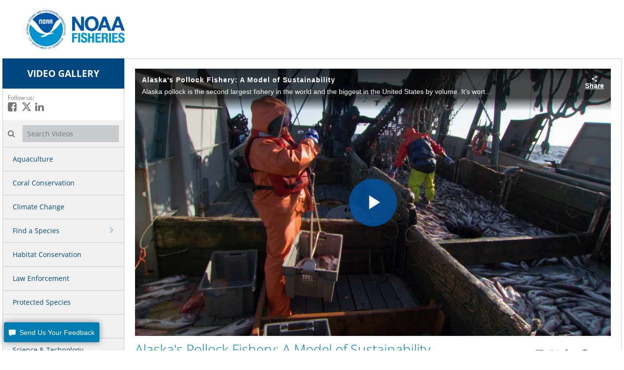

--- FILE ---
content_type: text/html; charset=UTF-8
request_url: https://videos.fisheries.noaa.gov/detail/video/6098565890001/alaska-s-pollock-fishery:-a-model-of-sustainability
body_size: 21268
content:
<!DOCTYPE html>
<html lang="en-us">
  <head>
    <meta name="viewport" content="width=device-width, initial-scale=1">
    <meta charset="utf-8">
    
  <title>Alaska's Pollock Fishery: A Model of Sustainability - NOAA Fisheries Video Gallery</title>
  <meta property="og:title" content="Alaska&#x27;s Pollock Fishery: A Model of Sustainability - NOAA Fisheries Video Gallery">
  <meta name="twitter:title" content="Alaska&#x27;s Pollock Fishery: A Model of Sustainability - NOAA Fisheries Video Gallery">

<meta name="generator" content="Brightcove">
<meta http-equiv="x-ua-compatible" content="IE=edge">

<meta name="description" content="Alaska pollock is the second largest fishery in the world and the biggest in the United States by volume. It’s worth an estimated $1.9 billion, supporting nearly 30,000 U.S. jobs. It’s also recognized worldwide for being well-managed and sustainable.">
<meta property="og:description" content="Alaska pollock is the second largest fishery in the world and the biggest in the United States by volume. It’s worth an estimated $1.9 billion, supporting nearly 30,000 U.S. jobs. It’s also recognized worldwide for being well-managed and sustainable.">




<meta property="og:url" content="https://videos.fisheries.noaa.gov/detail/video/6098565890001/alaska-s-pollock-fishery:-a-model-of-sustainability">

<meta property="og:image" content="https://cf-images.us-east-1.prod.boltdns.net/v1/static/659677166001/8a3e4fcb-9e0d-4f67-b001-ca468a042abb/2205e122-bf6c-4739-b1b4-1b54cf03a8cb/1280x720/match/image.jpg">
<meta property="og:image:url" content="https://cf-images.us-east-1.prod.boltdns.net/v1/static/659677166001/8a3e4fcb-9e0d-4f67-b001-ca468a042abb/2205e122-bf6c-4739-b1b4-1b54cf03a8cb/1280x720/match/image.jpg">
<link rel="image_src" href="https://cf-images.us-east-1.prod.boltdns.net/v1/static/659677166001/8a3e4fcb-9e0d-4f67-b001-ca468a042abb/2205e122-bf6c-4739-b1b4-1b54cf03a8cb/1280x720/match/image.jpg">

<meta name="twitter:description" content="Alaska pollock is the second largest fishery in the world and the biggest in the United States by volume. It’s worth an estimated $1.9 billion, supporting nearly 30,000 U.S. jobs. It’s also recognized worldwide for being well-managed and sustainable.">
<meta name="twitter:image" content="https://cf-images.us-east-1.prod.boltdns.net/v1/static/659677166001/8a3e4fcb-9e0d-4f67-b001-ca468a042abb/2205e122-bf6c-4739-b1b4-1b54cf03a8cb/1280x720/match/image.jpg">
<meta name="twitter:image:width" content="480">
<meta name="twitter:image:height" content="270">

  <link rel="alternate" type="application/json+oembed" href="https://oembed.brightcove.com/?format=json&amp;maxwidth=480&amp;maxheight=270&amp;url=http%3A%2F%2Fplayers.brightcove.net%2F659677166001%2F4b3c8a9e-7bf7-43dd-b693-2614cc1ed6b7_default%2Findex.html%3FvideoId%3D6098565890001" title="Alaska&#x27;s Pollock Fishery: A Model of Sustainability">
    <meta property="og:video:type" content="video/mp4">
    <meta property="og:video" content="https://house-fastly-signed-us-east-1-prod.brightcovecdn.com/media/v1/pmp4/static/clear/659677166001/8a3e4fcb-9e0d-4f67-b001-ca468a042abb/4852dc3d-3037-4dcb-975b-336bd66dbc93/main.mp4?fastly_token=[base64]%3D">
    <meta property="og:video:secure_url" content="https://house-fastly-signed-us-east-1-prod.brightcovecdn.com/media/v1/pmp4/static/clear/659677166001/8a3e4fcb-9e0d-4f67-b001-ca468a042abb/4852dc3d-3037-4dcb-975b-336bd66dbc93/main.mp4?fastly_token=[base64]%3D">


<meta name="twitter:card" content="player">

  <meta name="twitter:site" content="@NOAAfisheries">
  <meta name="twitter:creator" content="@NOAAfisheries">


  <meta name="twitter:player" content="https://players.brightcove.net/659677166001/4b3c8a9e-7bf7-43dd-b693-2614cc1ed6b7_default/index.html?videoId=6098565890001">
  <meta name="twitter:player:width" content="480">
  <meta name="twitter:player:height" content="270">

    <meta name="twitter:player:stream" content="https://house-fastly-signed-us-east-1-prod.brightcovecdn.com/media/v1/pmp4/static/clear/659677166001/8a3e4fcb-9e0d-4f67-b001-ca468a042abb/4852dc3d-3037-4dcb-975b-336bd66dbc93/main.mp4?fastly_token=[base64]%3D">
    <meta name="twitter:player:stream:content_type" content="video/mp4; codecs=&quot;avc1.42E01E1, mp4a.40.2&quot;">




      <link href="/stylesheet/the_classic-v2/classic_theme_1" rel="stylesheet">
<link href="https://www.fisheries.noaa.gov/themes/custom/noaa/images/favicon.png" rel="shortcut icon">

    
    
    
        <!-- Google Tag Manager -->
<script>(function(w,d,s,l,i){w[l]=w[l]||[];w[l].push({'gtm.start':
new Date().getTime(),event:'gtm.js'});var f=d.getElementsByTagName(s)[0],
j=d.createElement(s),dl=l!='dataLayer'?'&l='+l:'';j.async=true;j.src=
'https://www.googletagmanager.com/gtm.js?id='+i+dl;f.parentNode.insertBefore(j,f);
})(window,document,'script','dataLayer','GTM-M67WBF');</script>
<!-- End Google Tag Manager -->

    
  </head>

  <body>
        <!-- Google Tag Manager (noscript) -->
<noscript><iframe src="https://www.googletagmanager.com/ns.html?id=GTM-M67WBF"
height="0" width="0" style="display:none;visibility:hidden"></iframe></noscript>
<!-- End Google Tag Manager (noscript) -->


      

        


  <div class="bc-cta-container content-editable custom"
  data-editor="cta"
  data-id="banner"
  data-friendly-name="banner-cta"
  data-cta-type="custom"
  data-cta-is-companion="false"
  >


    <div
      class="bc-cta"
          style="width:100%;height:120px;"
      >


          <div class="logo-header-container" style="border: none; margin-top: 13px; padding-left: 2px;">
<a href="https://www.fisheries.noaa.gov" title="Home" rel="home" 
onmouseover = "this.style.textDecoration = 'none'">
          <img src="https://media.fisheries.noaa.gov/2021-09/FISHERIES-LOGO_Horiz.png" alt="NOAA Fisheries Home Logo" height="95px" width="auto">
        </a>
</div>

<style>
.customFooterContainer .site-container {
    height: auto !important;
}
</style>

    </div>


  </div>




      <div class="customHeaderContainer">
        <script>
document.addEventListener("DOMContentLoaded", function() { 
var str = document.getElementsByClassName("section-title")[0].innerHTML;
var res = str.replace("Similar Videos","");
document.getElementsByClassName("section-title")[0].innerHTML=res;
});
</script>

<style>
.slick-dots {
width: auto;
}
.main-footer .site-container {
    z-index: inherit;  
}
.logo-header-container {
    max-width: 1270px;
    margin-left: auto;
    margin-right: auto;
}
.main-breadcrumbs {
    display: none;
}
.results-bar {
    min-height: 62px !important;
}

em {
    margin-top: 6px;
}
span.results-count {
    margin-top: 6px;
}
</style>
      </div>

    <div class="site-container">
        <header class="main-header">
  <div class="main-nav-toggle fa"></div>

  <div class="main-header-logo">
      <a href="/" class="content-editable" data-id="navbarBrand" data-editor="fma" data-append-pencil="true" data-width="140" data-scope="site" data-friendly-name="Brand">
      <span class="content-editable" data-id="navbarBrand" data-editor="text">VIDEO GALLERY</span>
    </a>
  </div>

    <div class="main-header-social">
      <span>Follow us:</span>

        <i class="fa fa-brands fa-square-facebook">
          <a href="https://www.facebook.com/NOAAfisheries">
            <span class="sr-only">
              Like on Facebook
            </span>
          </a>
        </i>

        <i class="fa fa-brands fa-x-twitter">
          <a href="https://twitter.com/NOAAfisheries">
            <span class="sr-only">
              Follow on X
            </span>
          </a>
        </i>


        <i class="fa fa-brands fa-linkedin-in">
          <a href="http://www.linkedin.com/showcase/noaa-fisheries">
            <span class="sr-only">
              Connect on LinkedIn
            </span>
          </a>
        </i>
    </div>

    <div class="main-header-search">
      <label class="main-header-search-icon fa"><span class="sr-only">Search videos icon</span></label>
      <input class="main-header-search-input" type="text" placeholder="Search Videos" name="Search Videos">
    </div>

  <nav class="main-nav">
  
    <ul class="main-nav-categories">
        <li class="main-nav-category">

            <a href="/category/videos/aquaculture" title="Aquaculture">Aquaculture</a>

        </li>
        <li class="main-nav-category">

            <a href="/category/videos/coral-conservation" title="Coral Conservation">Coral Conservation</a>

        </li>
        <li class="main-nav-category">

            <a href="/category/videos/climate-change" title="Climate Change">Climate Change</a>

        </li>
        <li class="main-nav-category has-children">

            <span class="header-only trigger-dropdown" aria-label="toggle navigation" role="button">
              Find a Species
            </span>

            <button class="trigger-dropdown" aria-label="toggle navigation">
              <i class="fa fa-chevron-down"></i>
              <i class="fa fa-chevron-right"></i>
            </button>

            <ul class="main-nav-subcategories  hide-dropdown">
                <li class="main-nav-subcategory">

      <a href="/category/videos/corals" title="Corals">Corals</a>

  </li>
  <li class="main-nav-subcategory">

      <a href="/category/videos/dolphins-porpoises" title="Dolphins &amp; Porpoises">Dolphins &amp; Porpoises</a>

  </li>
  <li class="main-nav-subcategory">

      <a href="/category/videos/fish" title="Fish">Fish</a>

  </li>
  <li class="main-nav-subcategory">

      <a href="/category/videos/sea-turtles" title="Sea Turtles">Sea Turtles</a>

  </li>
  <li class="main-nav-subcategory">

      <a href="/category/videos/seals-sea-lions" title="Seals &amp; Sea Lions">Seals &amp; Sea Lions</a>

  </li>
  <li class="main-nav-subcategory">

      <a href="/category/videos/sharks-rays" title="Sharks &amp; Rays">Sharks &amp; Rays</a>

  </li>
  <li class="main-nav-subcategory">

      <a href="/category/videos/shellfish-other-invertebrates" title="Shellfish &amp; Other Invertebrates">Shellfish &amp; Other Invertebrates</a>

  </li>
  <li class="main-nav-subcategory">

      <a href="/category/videos/whales" title="Whales">Whales</a>

  </li>

            </ul>
        </li>
        <li class="main-nav-category">

            <a href="/category/videos/habitat-conservation" title="Habitat Conservation">Habitat Conservation</a>

        </li>
        <li class="main-nav-category">

            <a href="/category/videos/law-enforcement" title="Law Enforcement">Law Enforcement</a>

        </li>
        <li class="main-nav-category">

            <a href="/category/videos/protected-species" title="Protected Species">Protected Species</a>

        </li>
        <li class="main-nav-category">

            <a href="/category/videos/recreational-fishing" title="Recreational Fishing">Recreational Fishing</a>

        </li>
        <li class="main-nav-category">

            <a href="/category/videos/science-technology" title="Science &amp; Technology">Science &amp; Technology</a>

        </li>
        <li class="main-nav-category">

            <a href="/category/videos/species-in-the-spotlight" title="Species in the Spotlight">Species in the Spotlight</a>

        </li>
        <li class="main-nav-category">

            <a href="/category/videos/sustainable-fisheries" title="Sustainable Fisheries">Sustainable Fisheries</a>

        </li>
        <li class="main-nav-category">

            <a href="/category/videos/sustainable-seafood" title="Sustainable Seafood">Sustainable Seafood</a>

        </li>
        <li class="main-nav-category">

            <a href="/category/videos/alaska" title="Alaska">Alaska</a>

        </li>
        <li class="main-nav-category">

            <a href="/category/videos/greater-atlantic-region" title="Greater Atlantic Region">Greater Atlantic Region</a>

        </li>
        <li class="main-nav-category">

            <a href="/category/videos/great-lakes-region" title="Great Lakes Region">Great Lakes Region</a>

        </li>
        <li class="main-nav-category">

            <a href="/category/videos/hawaii-pacific-islands" title="Hawaii &amp; Pacific Islands">Hawaii &amp; Pacific Islands</a>

        </li>
        <li class="main-nav-category">

            <a href="/category/videos/southeast-region" title="Southeast Region">Southeast Region</a>

        </li>
        <li class="main-nav-category">

            <a href="/category/videos/west-coast-region" title="West Coast Region">West Coast Region</a>

        </li>
        <li class="main-nav-category">

            <a href="/category/videos/about-us" title="About Us">About Us</a>

        </li>
        <li class="main-nav-category">

            <a href="/category/videos/b-roll-packages---all" title="B-Roll Packages - ALL">B-Roll Packages - ALL</a>

        </li>
        <li class="main-nav-category has-children">

            <span class="header-only trigger-dropdown" aria-label="toggle navigation" role="button">
              B-Roll By Topic
            </span>

            <button class="trigger-dropdown" aria-label="toggle navigation">
              <i class="fa fa-chevron-down"></i>
              <i class="fa fa-chevron-right"></i>
            </button>

            <ul class="main-nav-subcategories  hide-dropdown">
                <li class="main-nav-subcategory">

      <a href="/category/videos/b-roll:-aquaculture" title="B-Roll: Aquaculture">B-Roll: Aquaculture</a>

  </li>
  <li class="main-nav-subcategory">

      <a href="/category/videos/b-roll:-corals" title="B-Roll: Corals">B-Roll: Corals</a>

  </li>
  <li class="main-nav-subcategory">

      <a href="/category/videos/b-roll:-fish-sharks" title="B-Roll: Fish &amp; Sharks">B-Roll: Fish &amp; Sharks</a>

  </li>
  <li class="main-nav-subcategory">

      <a href="/category/videos/b-roll:-fisheries-law-enforcement" title="B-Roll: Fisheries Law Enforcement">B-Roll: Fisheries Law Enforcement</a>

  </li>
  <li class="main-nav-subcategory">

      <a href="/category/videos/b-roll:-fishing-commercial-recreational" title="B-Roll: Fishing (Commercial &amp; Recreational)">B-Roll: Fishing (Commercial &amp; Recreational)</a>

  </li>
  <li class="main-nav-subcategory">

      <a href="/category/videos/b-roll:-habitat-restoration" title="B-Roll: Habitat Restoration">B-Roll: Habitat Restoration</a>

  </li>
  <li class="main-nav-subcategory">

      <a href="/category/videos/b-roll:-marine-debris" title="B-Roll: Marine Debris">B-Roll: Marine Debris</a>

  </li>
  <li class="main-nav-subcategory">

      <a href="/category/videos/b-roll:-oil-spills" title="B-Roll: Oil Spills">B-Roll: Oil Spills</a>

  </li>
  <li class="main-nav-subcategory">

      <a href="/category/videos/b-roll:-science-research" title="B-Roll: Science &amp; Research">B-Roll: Science &amp; Research</a>

  </li>
  <li class="main-nav-subcategory">

      <a href="/category/videos/b-roll:-seabirds" title="B-Roll: Seabirds">B-Roll: Seabirds</a>

  </li>
  <li class="main-nav-subcategory">

      <a href="/category/videos/b-roll:-seafood" title="B-Roll: Seafood">B-Roll: Seafood</a>

  </li>
  <li class="main-nav-subcategory">

      <a href="/category/videos/b-roll:-seals-and-sea-lions" title="B-Roll: Seals and Sea Lions">B-Roll: Seals and Sea Lions</a>

  </li>
  <li class="main-nav-subcategory">

      <a href="/category/videos/b-roll:-sea-turtles" title="B-Roll: Sea Turtles">B-Roll: Sea Turtles</a>

  </li>
  <li class="main-nav-subcategory">

      <a href="/category/videos/b-roll:-shellfish-other-invertebrates" title="B-Roll: Shellfish &amp; Other Invertebrates">B-Roll: Shellfish &amp; Other Invertebrates</a>

  </li>
  <li class="main-nav-subcategory">

      <a href="/category/videos/b-roll:-whales-and-dolphins" title="B-Roll: Whales and Dolphins">B-Roll: Whales and Dolphins</a>

  </li>

            </ul>
        </li>
    </ul>
  </nav>
</header>
        <header class="main-header-mobile">
  <nav class="navbar navbar-default navbar-static-top-mobile" role="navigation">
    <div class="navbar-sub-divider"></div>
    <div class="container">
      <div class="navbar-inner">
        <div class="navbar-header navbar-brand" id="standard-header-mobile">
  <div class="bc-middle-wrapper">
    <button type="button" class="navbar-toggle" data-toggle="modal" data-target=".navbar-ex1-modal">
      <span class="sr-only">toggle navigation</span>
      <span class="icon-bar"></span>
      <span class="icon-bar"></span>
      <span class="icon-bar"></span>
    </button>
  </div>
  <a href="/" class="content-editable navbar-brand" id="bc-navbar-brand" data-id="navbarBrand" data-editor="fma"
    data-append-pencil="true" data-height="80" data-scope="site" data-friendly-name="Brand"><span class="content-editable" data-id="navbarBrand" data-editor="text">VIDEO GALLERY</span></a>

  <div class="bc-middle-wrapper">
    <button data-toggle="modal" data-target=".mobile-search-modal" class='pull-right bc-search-button-mobile'>
      <span class="glyphicon glyphicon-search" aria-hidden="true"></span>
    </button>
  </div>

</div>

      </div>
    </div>
  </nav>
</header>
  <div class="bc-mobile-subheader"></div>
        <div class="main-content">
            
  

<div class="main-breadcrumbs">
	<ul>
	</ul>
</div>

<nav id="secondary-nav">
	  	
	  	
	  	
	  				
			
			
			
			
			
			
			

	  	
	  	
	  	
	  	
	  	
	  	
	  	
	  	
	  	
	  	
	  	
	  	
	  	
	  	
	  	
	  	
	  				
			
			
			
			
			
			
			
			
			
			
			
			
			
			

</nav>

<div class="video-detail with-banner-cta">
    <div class="video-detail-video">
        <div style="width:100%;height:100%;display:block" itemscope itemtype="http://schema.org/VideoObject" itemprop="video">
    <style>
      .video-and-pigeonhole-container {
        width: 100%;
        height: 100%;
        display: flex;
      }
      @media only screen and (max-width: 767px) {
        .video-and-pigeonhole-container {
          flex-direction: column;
        }
      }

      .video-with-reactions {
        width: 100%;
        height: 100%;
        position: relative;
      }

      .video-js {
        height: 100% !important;
        width: 100% !important;
      }

      .video-js .vjs-poster {
        background-color: transparent;
        background-size: 100% 100%;
        background-repeat: no-repeat;
        height: 100%;
      }

      .pigeonhole-reactions-iframe {
        width: 100%;
        max-width: 200px;
        height: 100%;
        max-height: 34px;
        display: flex;
        justify-content: flex-end;
        position: absolute;
        bottom: 156px;
        right: 1px;
        pointer-events: none;
      }
      @media only screen and (max-width: 767px) {
        .pigeonhole-reactions-iframe {
          bottom: 73px;
        }
      }

      .pigeonhole-reactions-iframe .iframe-wrap {
        max-width: 202px;
        pointer-events: auto;
      }
      @media only screen and (max-width: 767px) {
        .pigeonhole-reactions-iframe .iframe-wrap {
          height: 70px;
        }
      }

      .pigeonhole-chat {
        display: none;
      }
      .pigeonhole-chat--visible {
        display: flex;
        width: 426px;
        height: 100%;
      }
      @media only screen and (max-width: 767px) {
        .pigeonhole-chat--visible {
          width: 100%;
          height: 400px;
          flex-shrink: 0;
        }
      }

      .pigeonhole-chat--visible > iframe {
        width: 100%;
        height: 100%;
        border: 0;
        background: none;
      }
    </style>



            <video
              id="performPlayer" 
              data-video-id="6098565890001"
              data-video-source="brightcove"
              data-video-name="Alaska&#x27;s Pollock Fishery: A Model of Sustainability"
              data-video-description="Alaska pollock is the second largest fishery in the world and the biggest in the United States by volume. It’s worth an estimated $1.9 billion, supporting nearly 30,000 U.S. jobs. It’s also recognized worldwide for being well-managed and sustainable."
              data-bc-experience="NOAA Fisheries Video Gallery"
              class="video-js" controls 
              
              
              
            ></video>



        <meta itemprop="name" content="Alaska&#x27;s Pollock Fishery: A Model of Sustainability">
        <link itemprop="thumbnailURL" content="https://cf-images.us-east-1.prod.boltdns.net/v1/static/659677166001/8a3e4fcb-9e0d-4f67-b001-ca468a042abb/2205e122-bf6c-4739-b1b4-1b54cf03a8cb/1280x720/match/image.jpg">
        <span itemprop="thumbnail" itemscope itemtype="http://schema.org/ImageObject">
          <link itemprop="url" href="https://cf-images.us-east-1.prod.boltdns.net/v1/static/659677166001/8a3e4fcb-9e0d-4f67-b001-ca468a042abb/2205e122-bf6c-4739-b1b4-1b54cf03a8cb/1280x720/match/image.jpg">
        </span>

        <link itemprop="embedURL" content="https://players.brightcove.net/659677166001/4b3c8a9e-7bf7-43dd-b693-2614cc1ed6b7_default/index.html?videoId=6098565890001">
        <meta itemprop="duration" content="PT4M17.195S">
        <meta itemprop="description" content="Alaska pollock is the second largest fishery in the world and the biggest in the United States by volume. It’s worth an estimated $1.9 billion, supporting nearly 30,000 U.S. jobs. It’s also recognized worldwide for being well-managed and sustainable.">
        <meta itemprop="uploadDate" content="2019-10-28T21:15:19.703Z">


  </div>


    </div>

    <div class="video-detail-info">
      <h1 class="video-detail-title">Alaska&#x27;s Pollock Fishery: A Model of Sustainability</h1>
      
      <p class="video-detail-duration">4:17</p>
      <p class="video-detail-description">Alaska pollock is the second largest fishery in the world and the biggest in the United States by volume. It’s worth an estimated $1.9 billion, supporting nearly 30,000 U.S. jobs. It’s also recognized worldwide for being well-managed and sustainable.</p>
      <div class="related-link">
  <a href="https://www.fisheries.noaa.gov/insight/understanding-fisheries-management-united-states" title="Learn more about fisheries management in the United States &gt;">
    <span class="fa fa-external-link"></span>
    Learn more about fisheries management in the United States &gt;
    
  </a>
</div>


        <ul class="share-list">
            <li>
              <a href="https://www.facebook.com/dialog/share?app_id=870555336312529&amp;display=popup&amp;href=https%3A%2F%2Fvideos.fisheries.noaa.gov%2Fdetail%2Fvideo%2F6098565890001%2Falaska-s-pollock-fishery%3A-a-model-of-sustainability&amp;caption=From%20NOAA%20Fisheries%20Video%20Gallery&amp;name=Alaska&#x27;s%20Pollock%20Fishery%3A%20A%20Model%20of%20Sustainability&amp;picture=https%3A%2F%2Fcf-images.us-east-1.prod.boltdns.net%2Fv1%2Fstatic%2F659677166001%2F8a3e4fcb-9e0d-4f67-b001-ca468a042abb%2F2205e122-bf6c-4739-b1b4-1b54cf03a8cb%2F1280x720%2Fmatch%2Fimage.jpg&amp;redirect_uri=https%3A%2F%2Fredirect.bcvp0rtal.com%2Ffb%2F600408%3Fredirect%3Dhttps%253A%252F%252Fvideos.fisheries.noaa.gov&amp;description=Alaska%20pollock%20is%20the%20second%20largest%20fishery%20in%20the%20world%20and%20the%20biggest%20in%20the%20United%20States%20by%20volume.%20It%E2%80%99s%20worth%20an%20estimated%20%241.9%20billion%2C%20supporting%20nearly%2030%2C000%20U.S.%20jobs.%20It%E2%80%99s%20also%20recognized%20worldwide%20for%20being%20well-managed%20and%20sustainable."target="_blank" rel="nofollow" data-media="facebook">
                <i class="fa-brands fa-square-facebook"></i>
                <span class="sr-only">
                  
                </span>
              </a>
            </li>

            <li>
              <a href="https://twitter.com/intent/tweet?text=Check%20out%20this%20site!%20https%3A%2F%2Fvideos.fisheries.noaa.gov%2Fdetail%2Fvideo%2F6098565890001%2Falaska-s-pollock-fishery%3A-a-model-of-sustainability&amp;via=NOAAfisheries&amp;related=NOAAfisheries"target="_blank" rel="nofollow" data-media="twitter">
                <i class="fa-brands fa-x-twitter"></i>
                <span class="sr-only">
                  
                </span>
              </a>
            </li>


            <li>
              <a href="https://www.linkedin.com/shareArticle?mini=true&amp;url=https%3A%2F%2Fvideos.fisheries.noaa.gov%2Fdetail%2Fvideo%2F6098565890001%2Falaska-s-pollock-fishery%3A-a-model-of-sustainability&amp;title=Alaska&#x27;s%20Pollock%20Fishery%3A%20A%20Model%20of%20Sustainability&amp;source=NOAA%20Fisheries%20Video%20Gallery&amp;summary=Alaska%20pollock%20is%20the%20second%20largest%20fishery%20in%20the%20world%20and%20the%20biggest%20in%20the%20United%20States%20by%20volume.%20It%E2%80%99s%20worth%20an%20estimated%20%241.9%20billion%2C%20supporting%20nearly%2030%2C000%20U.S.%20jobs.%20It%E2%80%99s%20also%20recognized%20worldwide%20for%20being%20well-managed%20and%20sustainable."target="_blank" rel="nofollow" data-media="linkedin">
                <i class="fa-brands fa-linkedin-in"></i>
                <span class="sr-only">
                  
                </span>
              </a>
            </li>


            <li>
              <a href="https://pinterest.com/pin/create/button/?url=https%3A%2F%2Fvideos.fisheries.noaa.gov%2Fdetail%2Fvideo%2F6098565890001%2Falaska-s-pollock-fishery%3A-a-model-of-sustainability&amp;media=https%3A%2F%2Fcf-images.us-east-1.prod.boltdns.net%2Fv1%2Fstatic%2F659677166001%2F8a3e4fcb-9e0d-4f67-b001-ca468a042abb%2F2205e122-bf6c-4739-b1b4-1b54cf03a8cb%2F1280x720%2Fmatch%2Fimage.jpg&amp;description=Alaska%20pollock%20is%20the%20second%20largest%20fishery%20in%20the%20world%20and%20the%20biggest%20in%20the%20United%20States%20by%20volume.%20It%E2%80%99s%20worth%20an%20estimated%20%241.9%20billion%2C%20supporting%20nearly%2030%2C000%20U.S.%20jobs.%20It%E2%80%99s%20also%20recognized%20worldwide%20for%20being%20well-managed%20and%20sustainable."target="_blank" rel="nofollow" data-media="pinterest">
                <i class="fa-brands fa-pinterest"></i>
                <span class="sr-only">
                  
                </span>
              </a>
            </li>

            <li>
              <a href="mailto:?subject=Alaska&#x27;s%20Pollock%20Fishery%3A%20A%20Model%20of%20Sustainability&amp;body=Alaska%20pollock%20is%20the%20second%20largest%20fishery%20in%20the%20world%20and%20the%20biggest%20in%20the%20United%20States%20by%20volume.%20It%E2%80%99s%20worth%20an%20estimated%20%241.9%20billion%2C%20supporting%20nearly%2030%2C000%20U.S.%20jobs.%20It%E2%80%99s%20also%20recognized%20worldwide%20for%20being%20well-managed%20and%20sustainable.%0A%0Ahttps%3A%2F%2Fvideos.fisheries.noaa.gov%2Fdetail%2Fvideo%2F6098565890001%2Falaska-s-pollock-fishery%3A-a-model-of-sustainability"rel="nofollow" data-media="email">
                <i class="fa-solid fa-envelope"></i>
                <span class="sr-only">
                  
                </span>
              </a>
            </li>
        </ul>
    </div>
    <div class="video-detail-info-mobile">
      <div class="category-name">Banner Videos</div> 
      <div class="video-detail-title">Alaska&#x27;s Pollock Fishery: A Model of Sustainability</div>
      
        <ul class="share-list">
            <li>
              <a href="https://www.facebook.com/dialog/share?app_id=870555336312529&amp;display=popup&amp;href=https%3A%2F%2Fvideos.fisheries.noaa.gov%2Fdetail%2Fvideo%2F6098565890001%2Falaska-s-pollock-fishery%3A-a-model-of-sustainability&amp;caption=From%20NOAA%20Fisheries%20Video%20Gallery&amp;name=Alaska&#x27;s%20Pollock%20Fishery%3A%20A%20Model%20of%20Sustainability&amp;picture=https%3A%2F%2Fcf-images.us-east-1.prod.boltdns.net%2Fv1%2Fstatic%2F659677166001%2F8a3e4fcb-9e0d-4f67-b001-ca468a042abb%2F2205e122-bf6c-4739-b1b4-1b54cf03a8cb%2F1280x720%2Fmatch%2Fimage.jpg&amp;redirect_uri=https%3A%2F%2Fredirect.bcvp0rtal.com%2Ffb%2F600408%3Fredirect%3Dhttps%253A%252F%252Fvideos.fisheries.noaa.gov&amp;description=Alaska%20pollock%20is%20the%20second%20largest%20fishery%20in%20the%20world%20and%20the%20biggest%20in%20the%20United%20States%20by%20volume.%20It%E2%80%99s%20worth%20an%20estimated%20%241.9%20billion%2C%20supporting%20nearly%2030%2C000%20U.S.%20jobs.%20It%E2%80%99s%20also%20recognized%20worldwide%20for%20being%20well-managed%20and%20sustainable."target="_blank" rel="nofollow" data-media="facebook">
                <i class="fa-brands fa-square-facebook"></i>
                <span class="sr-only">
                  
                </span>
              </a>
            </li>

            <li>
              <a href="https://twitter.com/intent/tweet?text=Check%20out%20this%20site!%20https%3A%2F%2Fvideos.fisheries.noaa.gov%2Fdetail%2Fvideo%2F6098565890001%2Falaska-s-pollock-fishery%3A-a-model-of-sustainability&amp;via=NOAAfisheries&amp;related=NOAAfisheries"target="_blank" rel="nofollow" data-media="twitter">
                <i class="fa-brands fa-x-twitter"></i>
                <span class="sr-only">
                  
                </span>
              </a>
            </li>


            <li>
              <a href="https://www.linkedin.com/shareArticle?mini=true&amp;url=https%3A%2F%2Fvideos.fisheries.noaa.gov%2Fdetail%2Fvideo%2F6098565890001%2Falaska-s-pollock-fishery%3A-a-model-of-sustainability&amp;title=Alaska&#x27;s%20Pollock%20Fishery%3A%20A%20Model%20of%20Sustainability&amp;source=NOAA%20Fisheries%20Video%20Gallery&amp;summary=Alaska%20pollock%20is%20the%20second%20largest%20fishery%20in%20the%20world%20and%20the%20biggest%20in%20the%20United%20States%20by%20volume.%20It%E2%80%99s%20worth%20an%20estimated%20%241.9%20billion%2C%20supporting%20nearly%2030%2C000%20U.S.%20jobs.%20It%E2%80%99s%20also%20recognized%20worldwide%20for%20being%20well-managed%20and%20sustainable."target="_blank" rel="nofollow" data-media="linkedin">
                <i class="fa-brands fa-linkedin-in"></i>
                <span class="sr-only">
                  
                </span>
              </a>
            </li>


            <li>
              <a href="https://pinterest.com/pin/create/button/?url=https%3A%2F%2Fvideos.fisheries.noaa.gov%2Fdetail%2Fvideo%2F6098565890001%2Falaska-s-pollock-fishery%3A-a-model-of-sustainability&amp;media=https%3A%2F%2Fcf-images.us-east-1.prod.boltdns.net%2Fv1%2Fstatic%2F659677166001%2F8a3e4fcb-9e0d-4f67-b001-ca468a042abb%2F2205e122-bf6c-4739-b1b4-1b54cf03a8cb%2F1280x720%2Fmatch%2Fimage.jpg&amp;description=Alaska%20pollock%20is%20the%20second%20largest%20fishery%20in%20the%20world%20and%20the%20biggest%20in%20the%20United%20States%20by%20volume.%20It%E2%80%99s%20worth%20an%20estimated%20%241.9%20billion%2C%20supporting%20nearly%2030%2C000%20U.S.%20jobs.%20It%E2%80%99s%20also%20recognized%20worldwide%20for%20being%20well-managed%20and%20sustainable."target="_blank" rel="nofollow" data-media="pinterest">
                <i class="fa-brands fa-pinterest"></i>
                <span class="sr-only">
                  
                </span>
              </a>
            </li>

            <li>
              <a href="mailto:?subject=Alaska&#x27;s%20Pollock%20Fishery%3A%20A%20Model%20of%20Sustainability&amp;body=Alaska%20pollock%20is%20the%20second%20largest%20fishery%20in%20the%20world%20and%20the%20biggest%20in%20the%20United%20States%20by%20volume.%20It%E2%80%99s%20worth%20an%20estimated%20%241.9%20billion%2C%20supporting%20nearly%2030%2C000%20U.S.%20jobs.%20It%E2%80%99s%20also%20recognized%20worldwide%20for%20being%20well-managed%20and%20sustainable.%0A%0Ahttps%3A%2F%2Fvideos.fisheries.noaa.gov%2Fdetail%2Fvideo%2F6098565890001%2Falaska-s-pollock-fishery%3A-a-model-of-sustainability"rel="nofollow" data-media="email">
                <i class="fa-solid fa-envelope"></i>
                <span class="sr-only">
                  
                </span>
              </a>
            </li>
        </ul>
      <p class="video-detail-description">Alaska pollock is the second largest fishery in the world and the biggest in the United States by volume. It’s worth an estimated $1.9 billion, supporting nearly 30,000 U.S. jobs. It’s also recognized worldwide for being well-managed and sustainable.</p>
      <div class="related-link">
  <a href="https://www.fisheries.noaa.gov/insight/understanding-fisheries-management-united-states" title="Learn more about fisheries management in the United States &gt;">
    <span class="fa fa-external-link"></span>
    Learn more about fisheries management in the United States &gt;
    
  </a>
</div>

    </div>

</div>






        </div>
    </div>


      <div class="customFooterContainer">
        <footer class="main-footer" style="background-color:#00467F">
<br>

     
 <p class="video-grid-description" data-id="footerCopyright" data-editor="text" data-scope="site" style="color:#FFFFFF">
Narrative videos created by NOAA Fisheries are not subject to copyright in the United States and may be used without permission as long as the video is shown in its entirety. However, many clips used in our videos are copyrighted, licensed, and used with permission from the copyright holder, and are noted as such in the credits of each video. These clips may not be extracted and used in other products. Permission to use these copyrighted media must be obtained directly from organizations or individuals that own them. Contact <a href="mailto:video.fisheries@noaa.gov" style="color: white; text-decoration: underline;">video.fisheries@noaa.gov</a> for more information.
<br><br>
B-roll packages are in the public domain and you can download them for use as long as you credit NOAA Fisheries. Each b-roll package contains an opening slate with specific information on attribution—including clips provided by other organizations—as well as applicable permit numbers.
<hr>
</p>
<div class="footer-info" >

       <h2 class="footer-company-name content-editable append-pencil" data-id="footerCompanyName" data-editor="text" data-scope="site" style="color:#FFFFFF">NOAA Fisheries</h2>
        <p class="video-grid-description1" data-id="footerCopyright" data-editor="text" data-scope="site" style="padding-right: 20px; color:#FFFFFF">NOAA Fisheries is responsible for the stewardship of the nation's ocean resources and their habitat. Our video gallery showcases the science and management behind sustainable fisheries and aquaculture, safe sources of seafood, healthy ecosystems, and the conservation of sea turtles, whales, corals, and other marine life. NOAA Fisheries, also known as the National Marine Fisheries Service, is an office of the National Oceanic and Atmospheric Administration, U.S. Department of Commerce.</p>
      </div>

     <div class="content-editable" data-id="footerList1" data-friendly-name="Left Footer Links" data-editor="multiLink" data-append-pencil="true" data-scope="site">
       <div class="footer-contact footer-links">
          <h3 class="footer-title link-header-editable append-pencil" style="color:#FFFFFF">NOAA Fisheries</h3>
            <a href="https://www.fisheries.noaa.gov/welcome" data-index="0" data-editor="textLink" data-scope="site" class="link-editable append-pencil" style="color:white; text-decoration:none">Home</a>
            <a href="https://www.fisheries.noaa.gov/news-and-announcements" data-index="1" data-editor="textLink" data-scope="site" class="link-editable append-pencil" style="color:white; text-decoration:none">News</a>
            <a href="https://www.fisheries.noaa.gov/find-species" data-index="2" data-editor="textLink" data-scope="site" class="link-editable append-pencil" style="color:white; text-decoration:none">Find A Species</a>
            <a href="https://www.fisheries.noaa.gov/about-us" data-index=“3” data-editor="textLink" data-scope="site" class="link-editable append-pencil" style="color:white; text-decoration:none">About Us</a>
            <a href="mailto:video.fisheries@noaa.gov" data-index=“4” data-editor="textLink" data-scope="site" class="link-editable append-pencil" style="color:white; text-decoration:none">Contact Us</a>
			<a href="https://eex-survey.fr011.ttecfed.com/se/5C342AAB070FB559" data-index=“5” data-editor="textLink" data-scope="site" class="link-editable append-pencil" style="color:white; text-decoration:none">Send Us Your Feedback</a>
      </div>
    </div>

    <div class="content-editable" data-id="footerList2" data-friendly-name="Center Footer Links" data-editor="multiLink" data-append-pencil="true" data-scope="site">
      <div class="footer-company footer-links">
        <h3 class="footer-title link-header-editable append-pencil" style="color:#FFFFFF">Other Links</h3>
          <a href="https://www.fisheries.noaa.gov/website-policies-and-disclaimers#accessibility" data-index="1" data-editor="textLink" data-scope="site" class="link-editable append-pencil" style="color:white; text-decoration:none">Accessibility</a>
          <a href="https://www.fisheries.noaa.gov/website-policies-and-disclaimers#linking-policy-disclaimer" data-index=“2” data-editor="textLink" data-scope="site" class="link-editable append-pencil" style="color:white; text-decoration:none">Disclaimer</a>
          <a href="https://www.fisheries.noaa.gov/about/eeo-diversity" data-index=“3” data-editor="textLink" data-scope="site" class="link-editable append-pencil" style="color:white; text-decoration:none">EEO</a>
          <a href="https://www.noaa.gov/information-technology/foia" data-index=“4” data-editor="textLink" data-scope="site" class="link-editable append-pencil" style="color:white; text-decoration:none">FOIA</a>
          <a href="https://www.noaa.gov/information-technology" data-index=“5” data-editor="textLink" data-scope="site" class="link-editable append-pencil" style="color:white; text-decoration:none">Information Quality</a>
          <a href="https://www.fisheries.noaa.gov/website-policies-and-disclaimers" data-index=“6” data-editor="textLink" data-scope="site" class="link-editable append-pencil" style="color:white; text-decoration:none">Policies</a>
          <a href="https://www.fisheries.noaa.gov/privacy-policy" data-index=“7” data-editor="textLink" data-scope="site" class="link-editable append-pencil" style="color:white; text-decoration:none">Privacy Policy</a>
          <a href="https://www.usa.gov/" data-index=“8” target="_blank" data-editor="textLink" data-scope="site" class="link-editable append-pencil" style="color:white; text-decoration:none">USA.gov</a>
      </div>
    </div>
<!--
    <div class="content-editable" data-id="footerList3" data-friendly-name="Right Footer Links" data-editor="multiLink" data-append-pencil="true" data-scope="site">
      <div class="footer-support footer-links">
        <h3 class="footer-title link-header-editable append-pencil"></h3>
      </div>
    </div> -->
</div>
</footer>
      </div>

    <div class="overlay share-overlay">
  <div class="overlay-bg"></div>
  <div class="overlay-content">
    <div class="overlay-header">
      <h2>Share this video</h2>
      <i class="fa overlay-close"></i>
    </div>
    <div class="overlay-info">
      <h3 class="overlay-subhead">Embed</h3>
      <div class="share-embed"><textarea readonly="readonly"></textarea></div>
      <div class="share-edit-area">
        Size: <input type="text" class="share-edit-width" data-default="600" value="600"> x <input type="text" class="share-edit-height" data-default="400" value="400"> pixels
      </div>
    </div>
  </div>
</div>

    <script>
  // Make all assembers' output available for front end consumption
  (function (global) {
    global.bcGallery = global.bcGallery || {};
    global.bcGallery.filteredAssemblerData = {"site":{"id":"5a99a86ad86fa700013099fe","name":"NOAA\x20Fisheries\x20Video\x20Gallery","slug":"site-600408","agenda":[],"sponsorGroups":[],"search":{"enabled":true},"sorting":{"enabled":false},"activePage":"detail","share":{"inlinePlayback":{"facebook":true,"twitter":true,"gplus":false,"linkedin":false,"pinterest":false},"media":{"facebook":true,"facebookMsgEnabled":false,"facebookCustomMsg":"","twitter":true,"twitterMsgEnabled":false,"twitterCustomMsg":"","gplus":false,"gplusMsgEnabled":false,"gplusCustomMsg":"","linkedin":true,"linkedinMsgEnabled":false,"linkedinCustomMsg":"","tumblrMsgEnabled":false,"pinterest":true,"pinterestMsgEnabled":false,"pinterestCustomMsg":"","email":true,"emailMsgEnabled":false,"emailCustomMsg":"","emailCustomSubj":"","code":false},"color":"light","colorWasSelected":false},"redirect":{"baseUrl":"https:\x2F\x2Fredirect.bcvp0rtal.com\x2F","redirectUrl":"https:\x2F\x2Fvideos.fisheries.noaa.gov","facebookAppId":870555336312529},"isMobile":false,"autoplayNext":true,"disableAutoStart":false,"relatedLinks":true,"subPath":"","isEdit":false,"useLongDescription":false,"useInlinePlaybackMobile":false,"useMultiLingualAudio":false,"dynamicCustom":{"liveEventStatusURL":"https:\x2F\x2Fportals.assets.brightcove.com\x2Flive-status\x2F54c97528212deb711100012a\x2F5a99a86ad86fa700013099fe.json"},"addons":{"ga":{"trackingId":""},"gtm":{"head":"\x3C\x21--\x20Google\x20Tag\x20Manager\x20--\x3E\n\x3Cscript\x3E\x28function\x28w,d,s,l,i\x29{w[l]\x3Dw[l]\x7C\x7C[]\x3Bw[l].push\x28{\x27gtm.start\x27:\nnew\x20Date\x28\x29.getTime\x28\x29,event:\x27gtm.js\x27}\x29\x3Bvar\x20f\x3Dd.getElementsByTagName\x28s\x29[0],\nj\x3Dd.createElement\x28s\x29,dl\x3Dl\x21\x3D\x27dataLayer\x27\x3F\x27\x26l\x3D\x27\x2Bl:\x27\x27\x3Bj.async\x3Dtrue\x3Bj.src\x3D\n\x27https:\x2F\x2Fwww.googletagmanager.com\x2Fgtm.js\x3Fid\x3D\x27\x2Bi\x2Bdl\x3Bf.parentNode.insertBefore\x28j,f\x29\x3B\n}\x29\x28window,document,\x27script\x27,\x27dataLayer\x27,\x27GTM-M67WBF\x27\x29\x3B\x3C\x2Fscript\x3E\n\x3C\x21--\x20End\x20Google\x20Tag\x20Manager\x20--\x3E","body":"\x3C\x21--\x20Google\x20Tag\x20Manager\x20\x28noscript\x29\x20--\x3E\n\x3Cnoscript\x3E\x3Ciframe\x20src\x3D\"https:\x2F\x2Fwww.googletagmanager.com\x2Fns.html\x3Fid\x3DGTM-M67WBF\"\nheight\x3D\"0\"\x20width\x3D\"0\"\x20style\x3D\"display:none\x3Bvisibility:hidden\"\x3E\x3C\x2Fiframe\x3E\x3C\x2Fnoscript\x3E\n\x3C\x21--\x20End\x20Google\x20Tag\x20Manager\x20\x28noscript\x29\x20--\x3E"},"disqus":{"shortname":""},"twitter":{"widget":""},"eloqua":{"siteId":""},"marketo":{"accountId":""},"adobe":{"reportSuite":""},"customTemplateJson":{"json":""},"customRedirectUrl":{"redirectUrl":""},"customTemplateScheduleYaml":{"yaml":""},"customTemplateScheduleUrl":{"scheduleUrl":""}},"policyKey":"BCpkADawqM01mzWxdrACi32AhDuDDbv7iP8zA_2J80JK3eN5yJdwN1_4_C27pg37HarMKW9GPGXg7ZcBjyO0AnsX0WVyZNbCxuCik5tm2reepwDa6QW52Ee23wE","videoDownload":{"enableCriteria":"custom","customField":"enabledownloadbuttoningallery","customFieldValue":"Enabled"},"downloadProxyUrl":"https:\x2F\x2Fdownload.gallery.brightcove.com","seo":{"customFields":true,"enableLinkRelCanonical":false,"disableVideoTitleInUrl":false}},"imageTranscoder":"https:\x2F\x2Fimages.gallerysites.net","baseUrl":"","playerBackground":"\x23ffffff","isPreview":false,"locale":{"language":"en-us","momentLng":"en"},"subPath":"","query":{},"player":{"account":659677166001,"type":"perform","id":"4b3c8a9e-7bf7-43dd-b693-2614cc1ed6b7","baseUrl":"\x2F\x2Fplayers.brightcove.net"},"mute":false,"templatePath":"\x2Fbc-template\x2Fthe_classic-v2\x2F3\x2Ftemplates","videos":{"page":0,"numericPagination":true,"count":11,"totalCount":20,"totalPages":2,"start":1,"end":11,"prevPage":false,"nextPage":"1","items":[{"id":"6388498064112","name":"Restoring\x20Historically\x20Abundant\x20Salmon\x20Habitat\x20on\x20Shale\x20Creek","referenceId":"","accountId":"659677166001","shortDescription":"Helicopter-supported\x20construction\x20of\x20engineered\x20log\x20jams\x20restores\x20salmon\x20habitat\x20on\x20the\x20Olympic\x20Peninsula\x20in\x20Washington\x20State.","longDescription":"","creationDate":1769711118802,"publishedDate":1769711118802,"lastModifiedDate":1769727439559,"linkURL":"https:\x2F\x2Fwww.fisheries.noaa.gov\x2Fvideo\x2Fhelicopter-assisted-restoration-rebuilds-salmon-habitat-olympic-peninsula","linkText":"Learn\x20more\x20about\x20this\x20restoration\x20project\x20here\x20\x3E","tags":["salmon","habitat\x20restoration","olympic\x20peninula","washington\x20state","engineered\x20log\x20jams","juvenile\x20salmon"],"videoStillURL":"https:\x2F\x2Fcf-images.us-east-1.prod.boltdns.net\x2Fv1\x2Fstatic\x2F659677166001\x2F409637b8-5bb5-4c1d-97cd-968131366f88\x2F4922fed7-abb9-477b-b893-6b8fdc1efbe3\x2F1280x720\x2Fmatch\x2Fimage.jpg","thumbnailURL":"https:\x2F\x2Fcf-images.us-east-1.prod.boltdns.net\x2Fv1\x2Fstatic\x2F659677166001\x2F409637b8-5bb5-4c1d-97cd-968131366f88\x2Faf6c1947-6aa9-4b35-9937-2942e1811ff8\x2F160x90\x2Fmatch\x2Fimage.jpg","galleryThumbnailURL":"https:\x2F\x2Fcf-images.us-east-1.prod.boltdns.net\x2Fv1\x2Fstatic\x2F659677166001\x2F409637b8-5bb5-4c1d-97cd-968131366f88\x2F4922fed7-abb9-477b-b893-6b8fdc1efbe3\x2F1280x720\x2Fmatch\x2Fimage.jpg","length":177365,"videoPreview":null,"customFields":null,"slug":"restoring-historically-abundant-salmon-habitat-on-shale-creek","source":"brightcove","deliveryType":"dynamic_origin","sharePlayerId":"4b3c8a9e-7bf7-43dd-b693-2614cc1ed6b7","sharePlayerType":"perform","downloadEnabled":false,"canonicalUrl":"https:\x2F\x2Fvideos.fisheries.noaa.gov\x2Fdetail\x2Fvideo\x2F6388498064112\x2Frestoring-historically-abundant-salmon-habitat-on-shale-creek","account":659677166001,"embedUrl":"https:\x2F\x2Fplayers.brightcove.net\x2F659677166001\x2F4b3c8a9e-7bf7-43dd-b693-2614cc1ed6b7_default\x2Findex.html\x3FvideoId\x3D6388498064112"},{"id":"6386341763112","name":"Rebuilding\x20Salmon\x20Habitat\x20on\x20the\x20Upper\x20Quinault","referenceId":"","accountId":"659677166001","shortDescription":"NOAA\x20and\x20the\x20Quinault\x20Indian\x20Nation\x20are\x20restoring\x20habitat\x20for\x20blueback\x20salmon","longDescription":"","creationDate":1765484555399,"publishedDate":1765484555399,"lastModifiedDate":1765580906001,"linkURL":"","linkText":"","tags":["salmon","habitat\x20restoration","tribes","olympic\x20peninsula"],"videoStillURL":"https:\x2F\x2Fcf-images.us-east-1.prod.boltdns.net\x2Fv1\x2Fstatic\x2F659677166001\x2Fb40b6d48-3006-45fb-bb2c-32442b1f7659\x2F29c04772-b7c0-4701-b29c-30a70a27de42\x2F1280x720\x2Fmatch\x2Fimage.jpg","thumbnailURL":"https:\x2F\x2Fcf-images.us-east-1.prod.boltdns.net\x2Fv1\x2Fstatic\x2F659677166001\x2Fb40b6d48-3006-45fb-bb2c-32442b1f7659\x2F1da4b204-cea1-4b79-89a8-8c4685b65e34\x2F160x90\x2Fmatch\x2Fimage.jpg","galleryThumbnailURL":"https:\x2F\x2Fcf-images.us-east-1.prod.boltdns.net\x2Fv1\x2Fstatic\x2F659677166001\x2Fb40b6d48-3006-45fb-bb2c-32442b1f7659\x2F29c04772-b7c0-4701-b29c-30a70a27de42\x2F1280x720\x2Fmatch\x2Fimage.jpg","length":294272,"videoPreview":null,"customFields":null,"slug":"rebuilding-salmon-habitat-on-the-upper-quinault","source":"brightcove","deliveryType":"dynamic_origin","sharePlayerId":"4b3c8a9e-7bf7-43dd-b693-2614cc1ed6b7","sharePlayerType":"perform","downloadEnabled":false,"canonicalUrl":"https:\x2F\x2Fvideos.fisheries.noaa.gov\x2Fdetail\x2Fvideo\x2F6386341763112\x2Frebuilding-salmon-habitat-on-the-upper-quinault","account":659677166001,"embedUrl":"https:\x2F\x2Fplayers.brightcove.net\x2F659677166001\x2F4b3c8a9e-7bf7-43dd-b693-2614cc1ed6b7_default\x2Findex.html\x3FvideoId\x3D6386341763112"},{"id":"6370229516112","name":"Rebuilding\x20Puerto\x20Rico\x27s\x20Mangroves:\x20How\x20BoriCorps\x20Creates\x20Jobs\x20for\x20Young\x20Professionals","referenceId":null,"accountId":"659677166001","shortDescription":"This\x20NOAA-funded\x20program\x20helps\x20Puerto\x20Rican\x20young\x20professionals\x20get\x20training\x20and\x20job\x20experience\x20to\x20enter\x20the\x20workforce,\x20while\x20restoring\x20mangroves\x20that\x20were\x20destroyed\x20by\x20Hurricane\x20Maria.","longDescription":null,"creationDate":1742389581642,"publishedDate":1742389581642,"lastModifiedDate":1742390846402,"linkURL":null,"linkText":null,"tags":["boricorps","americorps","puerto\x20rico","mangroves","propagule","jobos\x20bay","bahia\x20de\x20jobos","hurricanes","hurricane\x20maria","estuary","noaa","habitat\x20restoration"],"videoStillURL":"https:\x2F\x2Fcf-images.us-east-1.prod.boltdns.net\x2Fv1\x2Fstatic\x2F659677166001\x2Fc40bf4eb-fdd3-46fd-b1da-5e47bd58b9d2\x2F339d6dea-3a25-4703-a0ec-39b7b6255335\x2F1280x720\x2Fmatch\x2Fimage.jpg","thumbnailURL":"https:\x2F\x2Fcf-images.us-east-1.prod.boltdns.net\x2Fv1\x2Fstatic\x2F659677166001\x2Fc40bf4eb-fdd3-46fd-b1da-5e47bd58b9d2\x2F058bd7de-8a29-4bd8-b4bd-18da4667990f\x2F160x90\x2Fmatch\x2Fimage.jpg","galleryThumbnailURL":"https:\x2F\x2Fcf-images.us-east-1.prod.boltdns.net\x2Fv1\x2Fstatic\x2F659677166001\x2Fc40bf4eb-fdd3-46fd-b1da-5e47bd58b9d2\x2F339d6dea-3a25-4703-a0ec-39b7b6255335\x2F1280x720\x2Fmatch\x2Fimage.jpg","length":294741,"videoPreview":null,"customFields":null,"slug":"rebuilding-puerto-rico-s-mangroves:-how-boricorps-creates-jobs-for-young-professionals","source":"brightcove","deliveryType":"dynamic_origin","sharePlayerId":"4b3c8a9e-7bf7-43dd-b693-2614cc1ed6b7","sharePlayerType":"perform","downloadEnabled":false,"canonicalUrl":"https:\x2F\x2Fvideos.fisheries.noaa.gov\x2Fdetail\x2Fvideo\x2F6370229516112\x2Frebuilding-puerto-rico-s-mangroves:-how-boricorps-creates-jobs-for-young-professionals","account":659677166001,"embedUrl":"https:\x2F\x2Fplayers.brightcove.net\x2F659677166001\x2F4b3c8a9e-7bf7-43dd-b693-2614cc1ed6b7_default\x2Findex.html\x3FvideoId\x3D6370229516112"},{"id":"6366914383112","name":"Gliders:\x20Collecting\x20Data\x20on\x20Ocean\x20Health","referenceId":null,"accountId":"659677166001","shortDescription":"NOAA\x20Fisheries\x20traditionally\x20uses\x20ships\x20to\x20collect\x20data\x20on\x20ocean\x20health.\x20Now,\x20we\u2019re\x20using\x20gliders\x20to\x20expand\x20our\x20research.\x20They\x20can\x20be\x20deployed\x20for\x20longer\x20times,\x20collecting\x20data\x20in\x20inaccessible\x20areas\u2014like\x20Antarctica\u2014at\x20a\x20lower\x20cost\x20than\x20ships.","longDescription":null,"creationDate":1736522412298,"publishedDate":1736522412298,"lastModifiedDate":1736779402671,"linkURL":null,"linkText":null,"tags":["glider","gliders","auv","autonomous","underwater","vehicle","antarctica","krill","research","shadowgraph","swfsc","slocum\x20glider","uncrewed\x20system"],"videoStillURL":"https:\x2F\x2Fcf-images.us-east-1.prod.boltdns.net\x2Fv1\x2Fstatic\x2F659677166001\x2F30bf217b-7bee-481a-96ea-f5ebe81a3019\x2F6d096cfd-a102-440a-ab53-118c2e83e3bb\x2F1280x720\x2Fmatch\x2Fimage.jpg","thumbnailURL":"https:\x2F\x2Fcf-images.us-east-1.prod.boltdns.net\x2Fv1\x2Fstatic\x2F659677166001\x2F30bf217b-7bee-481a-96ea-f5ebe81a3019\x2F0e92e50d-6446-4ec1-86ba-9e91e9502e2d\x2F160x90\x2Fmatch\x2Fimage.jpg","galleryThumbnailURL":"https:\x2F\x2Fcf-images.us-east-1.prod.boltdns.net\x2Fv1\x2Fstatic\x2F659677166001\x2F30bf217b-7bee-481a-96ea-f5ebe81a3019\x2F6d096cfd-a102-440a-ab53-118c2e83e3bb\x2F1280x720\x2Fmatch\x2Fimage.jpg","length":273941,"videoPreview":null,"customFields":null,"slug":"gliders:-collecting-data-on-ocean-health","source":"brightcove","deliveryType":"dynamic_origin","sharePlayerId":"4b3c8a9e-7bf7-43dd-b693-2614cc1ed6b7","sharePlayerType":"perform","downloadEnabled":false,"canonicalUrl":"https:\x2F\x2Fvideos.fisheries.noaa.gov\x2Fdetail\x2Fvideo\x2F6366914383112\x2Fgliders:-collecting-data-on-ocean-health","account":659677166001,"embedUrl":"https:\x2F\x2Fplayers.brightcove.net\x2F659677166001\x2F4b3c8a9e-7bf7-43dd-b693-2614cc1ed6b7_default\x2Findex.html\x3FvideoId\x3D6366914383112"},{"id":"6364921533112","name":"Listening\x20for\x20Whales","referenceId":null,"accountId":"659677166001","shortDescription":"Passive\x20acoustic\x20monitoring\x20uses\x20sound\x20to\x20study\x20the\x20ocean.\x20It\u2019s\x20one\x20tool\x20NOAA\x20Fisheries\x20uses\x20to\x20track\x20North\x20Atlantic\x20right\x20whales\x20and\x20other\x20marine\x20mammals\x20so\x20we\x20can\x20learn\x20about\x20and\x20protect\x20them.\x20New\x20technologies\x20can\x20track\x20whales\x20in\x20near\x20real-time.\n","longDescription":null,"creationDate":1732054394021,"publishedDate":1732054394021,"lastModifiedDate":1732123550765,"linkURL":null,"linkText":null,"tags":["\u200Bpassive\x20acoustic\x20monitoring\u200B","sound\u200B","\u200B\x20track\u200Bing","north\x20atlantic\u200B","right\x20whale\u200B","\u200B\x20marine\x20mammals\u200B","\u200Bnew\x20technologies\u200B","\u200B\x20track\x20whales\u200B","real-time\u200B","data","recorder","narw","pam","environmental\x20sounds","noise","vessel\x20strike","collision"],"videoStillURL":"https:\x2F\x2Fcf-images.us-east-1.prod.boltdns.net\x2Fv1\x2Fstatic\x2F659677166001\x2F361ff7f6-9f0f-4c66-be57-593d0dc01dba\x2F225cfe59-37eb-4d3a-84c7-7d21ab837645\x2F1280x720\x2Fmatch\x2Fimage.jpg","thumbnailURL":"https:\x2F\x2Fcf-images.us-east-1.prod.boltdns.net\x2Fv1\x2Fstatic\x2F659677166001\x2F361ff7f6-9f0f-4c66-be57-593d0dc01dba\x2F2773bce9-7426-4a56-8881-b64fa076f4a5\x2F160x90\x2Fmatch\x2Fimage.jpg","galleryThumbnailURL":"https:\x2F\x2Fcf-images.us-east-1.prod.boltdns.net\x2Fv1\x2Fstatic\x2F659677166001\x2F361ff7f6-9f0f-4c66-be57-593d0dc01dba\x2F225cfe59-37eb-4d3a-84c7-7d21ab837645\x2F1280x720\x2Fmatch\x2Fimage.jpg","length":257579,"videoPreview":null,"customFields":null,"slug":"listening-for-whales","source":"brightcove","deliveryType":"dynamic_origin","sharePlayerId":"4b3c8a9e-7bf7-43dd-b693-2614cc1ed6b7","sharePlayerType":"perform","downloadEnabled":false,"canonicalUrl":"https:\x2F\x2Fvideos.fisheries.noaa.gov\x2Fdetail\x2Fvideo\x2F6364921533112\x2Flistening-for-whales","account":659677166001,"embedUrl":"https:\x2F\x2Fplayers.brightcove.net\x2F659677166001\x2F4b3c8a9e-7bf7-43dd-b693-2614cc1ed6b7_default\x2Findex.html\x3FvideoId\x3D6364921533112"},{"id":"6363888495112","name":"Local\x20Communities\x20Restore\x20Hawaii\x20Coral\x20Reefs","referenceId":null,"accountId":"659677166001","shortDescription":"NOAA\x20and\x20Kuleana\x20Coral\x20Restoration\x20are\x20partnering\x20to\x20restore\x20coral\x20reefs\x20in\x20Hawaii.\x20The\x20program\x20is\x20helping\x20train\x20Native\x20Hawaiians\x20and\x20community\x20members\x20in\x20coral\x20reef\x20restoration\x20and\x20helping\x20them\x20get\x20jobs\x20in\x20the\x20marine\x20science\x20field.","longDescription":null,"creationDate":1730150987596,"publishedDate":1730150987596,"lastModifiedDate":1730212447869,"linkURL":null,"linkText":null,"tags":["hawaii","kuleana","coral","restoration","oahu"],"videoStillURL":"https:\x2F\x2Fcf-images.us-east-1.prod.boltdns.net\x2Fv1\x2Fstatic\x2F659677166001\x2F73290f3b-14db-4fe7-a6b8-d02186fcd1af\x2Fe85ae8c8-acb7-4f54-9f7f-b03b9f02cc94\x2F1280x720\x2Fmatch\x2Fimage.jpg","thumbnailURL":"https:\x2F\x2Fcf-images.us-east-1.prod.boltdns.net\x2Fv1\x2Fstatic\x2F659677166001\x2F73290f3b-14db-4fe7-a6b8-d02186fcd1af\x2Ffbf13f5c-61d0-49ed-bd9c-28f29d4274d0\x2F160x90\x2Fmatch\x2Fimage.jpg","galleryThumbnailURL":"https:\x2F\x2Fcf-images.us-east-1.prod.boltdns.net\x2Fv1\x2Fstatic\x2F659677166001\x2F73290f3b-14db-4fe7-a6b8-d02186fcd1af\x2Fe85ae8c8-acb7-4f54-9f7f-b03b9f02cc94\x2F1280x720\x2Fmatch\x2Fimage.jpg","length":298859,"videoPreview":null,"customFields":null,"slug":"local-communities-restore-hawaii-coral-reefs","source":"brightcove","deliveryType":"dynamic_origin","sharePlayerId":"4b3c8a9e-7bf7-43dd-b693-2614cc1ed6b7","sharePlayerType":"perform","downloadEnabled":false,"canonicalUrl":"https:\x2F\x2Fvideos.fisheries.noaa.gov\x2Fdetail\x2Fvideo\x2F6363888495112\x2Flocal-communities-restore-hawaii-coral-reefs","account":659677166001,"embedUrl":"https:\x2F\x2Fplayers.brightcove.net\x2F659677166001\x2F4b3c8a9e-7bf7-43dd-b693-2614cc1ed6b7_default\x2Findex.html\x3FvideoId\x3D6363888495112"},{"id":"6349936448112","name":"How\x20to\x20Resuscitate\x20a\x20Sea\x20Turtle","referenceId":"","accountId":"659677166001","shortDescription":"Knowing\x20what\x20to\x20do\x20if\x20a\x20turtle\x20is\x20caught\x20is\x20key\x20to\x20minimizing\x20injury\x20and\x20death.\x20By\x20following\x20these\x20guidelines,\x20you\x20could\x20save\x20a\x20turtle\x27s\x20life.\x20For\x20Chinese\x20subtitles,\x20click\x20the\x20CC\x20button.\x20For\x20audio\x20voiceover\x20in\x20Mandarin,\x20click\x20the\x20Audio\x20Track\x20button.","longDescription":"","creationDate":1711716800350,"publishedDate":1711716800350,"lastModifiedDate":1728997880173,"linkURL":"https:\x2F\x2Fwww.fisheries.noaa.gov\x2Fnew-england-mid-atlantic\x2Fcommercial-fishing\x2Fcommercial-fishing-reporting-protected-species-takes","linkText":"Learn\x20more\x20about\x20commercial\x20fishing\x20reporting\x20of\x20endangered\x20species\x20takes","tags":["sea\x20turtle","bycatch","resuscitation","rescue","guidelines","garfo","nefsc"],"videoStillURL":"https:\x2F\x2Fcf-images.us-east-1.prod.boltdns.net\x2Fv1\x2Fstatic\x2F659677166001\x2Fa3f6e487-e4ed-414c-b2b0-d1cb4396d5a4\x2F6c9ae963-fdd5-4b8a-8048-e4d062ebcb00\x2F1280x720\x2Fmatch\x2Fimage.jpg","thumbnailURL":"https:\x2F\x2Fcf-images.us-east-1.prod.boltdns.net\x2Fv1\x2Fstatic\x2F659677166001\x2Fa3f6e487-e4ed-414c-b2b0-d1cb4396d5a4\x2Fc612848b-a861-4d4e-a764-ef8e1a997ad5\x2F160x90\x2Fmatch\x2Fimage.jpg","galleryThumbnailURL":"https:\x2F\x2Fcf-images.us-east-1.prod.boltdns.net\x2Fv1\x2Fstatic\x2F659677166001\x2Fa3f6e487-e4ed-414c-b2b0-d1cb4396d5a4\x2F6c9ae963-fdd5-4b8a-8048-e4d062ebcb00\x2F1280x720\x2Fmatch\x2Fimage.jpg","length":268629,"videoPreview":null,"customFields":null,"slug":"how-to-resuscitate-a-sea-turtle","source":"brightcove","deliveryType":"dynamic_origin","sharePlayerId":"4b3c8a9e-7bf7-43dd-b693-2614cc1ed6b7","sharePlayerType":"perform","downloadEnabled":false,"canonicalUrl":"https:\x2F\x2Fvideos.fisheries.noaa.gov\x2Fdetail\x2Fvideo\x2F6349936448112\x2Fhow-to-resuscitate-a-sea-turtle","account":659677166001,"embedUrl":"https:\x2F\x2Fplayers.brightcove.net\x2F659677166001\x2F4b3c8a9e-7bf7-43dd-b693-2614cc1ed6b7_default\x2Findex.html\x3FvideoId\x3D6349936448112"},{"id":"6349810247112","name":"Welcome\x20to\x20Salmon\x20Country:\x20California\u2019s\x20Central\x20Valley","referenceId":"","accountId":"659677166001","shortDescription":"The\x20Central\x20Valley\x20has\x20a\x20rich\x20salmon\x20culture.\x20Join\x20us\x20as\x20we\x20talk\x20with\x20community\x20members\x20and\x20learn\x20how\x20they\x20connect\x20with\x20Central\x20Valley\x20salmon.\n\nSelect\x20Video\x20Footage\x20Courtesy\x20of:\nWinnemem\x20Wintu\x20Tribe\nCalifornia\x20Department\x20of\x20Fish\x20and\x20Wildlife","longDescription":"The\x20Central\x20Valley\x20has\x20a\x20rich\x20salmon\x20culture.\x20Join\x20us\x20as\x20we\x20talk\x20with\x20community\x20members\x20and\x20learn\x20how\x20they\x20connect\x20with\x20Central\x20Valley\x20salmon.\nSalmon\x20have\x20been\x20here\x20for\x20millions\x20of\x20years.\x20They\x20have\x20been\x20central\x20to\x20the\x20culture\x20and\x20economy\x20of\x20Indigenous\x20people\x20since\x20time\x20immemorial.\x20They\x20still\x20are\x20to\x20this\x20day.\n\nIn\x20the\x20mid-to-late\x201800s,\x20European\x20settlers\x20exploited\x20West\x20Coast\x20salmon\x20in\x20excess,\x20and\x20overharvest\x20continued\x20into\x20the\x201970s.\x20\n\nTogether\x20with\x20partners\x20and\x20community\x20members,\x20we\x20are\x20working\x20to\x20ensure\x20salmon\x20are\x20a\x20vibrant\x20contributor\x20to\x20a\x20thriving\x20Central\x20Valley.\x20Where\x20they\x20are\x20valued\x20as\x20a\x20part\x20of\x20our\x20culture,\x20their\x20important\x20role\x20in\x20our\x20ecosystem,\x20for\x20the\x20way\x20they\x20support\x20jobs,\x20recreation,\x20and\x20feed\x20our\x20families.\x20\n\nSelect\x20Video\x20Footage\x20Courtesy\x20of:\nWinnemem\x20Wintu\x20Tribe\nCalifornia\x20Department\x20of\x20Fish\x20and\x20Wildlife","creationDate":1711546762069,"publishedDate":1711546762069,"lastModifiedDate":1713298312214,"linkURL":"","linkText":"","tags":["california","fishing","fishing\x20culture","salmon","fish","central\x20valley","california\x20salmon","dams","salmon\x20reintroductions","california\x20fishing","endangered\x20fishing","west\x20coast","wcro","noaa","fisheries"],"videoStillURL":"https:\x2F\x2Fcf-images.us-east-1.prod.boltdns.net\x2Fv1\x2Fstatic\x2F659677166001\x2F6e38b268-faab-4e00-a946-6ea0843f2268\x2Ff889fc10-9e4d-489a-8839-a19366c237a9\x2F1280x720\x2Fmatch\x2Fimage.jpg","thumbnailURL":"https:\x2F\x2Fcf-images.us-east-1.prod.boltdns.net\x2Fv1\x2Fstatic\x2F659677166001\x2F6e38b268-faab-4e00-a946-6ea0843f2268\x2F0855d307-ceda-4a47-a2fd-30cc4008b2c5\x2F160x90\x2Fmatch\x2Fimage.jpg","galleryThumbnailURL":"https:\x2F\x2Fcf-images.us-east-1.prod.boltdns.net\x2Fv1\x2Fstatic\x2F659677166001\x2F6e38b268-faab-4e00-a946-6ea0843f2268\x2Ff889fc10-9e4d-489a-8839-a19366c237a9\x2F1280x720\x2Fmatch\x2Fimage.jpg","length":247872,"videoPreview":null,"customFields":null,"slug":"welcome-to-salmon-country:-california\u2019s-central-valley","source":"brightcove","deliveryType":"dynamic_origin","sharePlayerId":"4b3c8a9e-7bf7-43dd-b693-2614cc1ed6b7","sharePlayerType":"perform","downloadEnabled":false,"canonicalUrl":"https:\x2F\x2Fvideos.fisheries.noaa.gov\x2Fdetail\x2Fvideo\x2F6349810247112\x2Fwelcome-to-salmon-country:-california\u2019s-central-valley","account":659677166001,"embedUrl":"https:\x2F\x2Fplayers.brightcove.net\x2F659677166001\x2F4b3c8a9e-7bf7-43dd-b693-2614cc1ed6b7_default\x2Findex.html\x3FvideoId\x3D6349810247112"},{"id":"6346752920112","name":"What\x20Does\x20it\x20Mean\x20to\x20Have\x20Whale\x20SENSE\x3F","referenceId":null,"accountId":"659677166001","shortDescription":"Watching\x20whales\x20in\x20their\x20natural\x20habitat\x20is\x20an\x20incredible\x20experience\u2014but\x20it\x20must\x20be\x20done\x20in\x20a\x20way\x20that\x20doesn\x27t\x20disturb\x20or\x20harm\x20them.\x20Learn\x20how\x20to\x20find\x20a\x20whale\x20watching\x20company\x20that\x20is\x20committed\x20to\x20safe\x20and\x20respectful\x20whale-watching\x20practices.","longDescription":"","creationDate":1707771706617,"publishedDate":1707771706617,"lastModifiedDate":1710262113735,"linkURL":null,"linkText":null,"tags":["whales","alaska","cape\x20cod","sense","whale\x20watching","whale\x20sense","juneau"],"videoStillURL":"https:\x2F\x2Fcf-images.us-east-1.prod.boltdns.net\x2Fv1\x2Fstatic\x2F659677166001\x2F785969af-e3c3-40b7-9e5a-4ea3e8df0f57\x2F719ab987-d4ee-4da6-9d3a-104c7890c3aa\x2F1280x720\x2Fmatch\x2Fimage.jpg","thumbnailURL":"https:\x2F\x2Fcf-images.us-east-1.prod.boltdns.net\x2Fv1\x2Fstatic\x2F659677166001\x2F785969af-e3c3-40b7-9e5a-4ea3e8df0f57\x2F0e5ee1d0-dc75-4e96-89d6-77b68db4096f\x2F160x90\x2Fmatch\x2Fimage.jpg","galleryThumbnailURL":"https:\x2F\x2Fcf-images.us-east-1.prod.boltdns.net\x2Fv1\x2Fstatic\x2F659677166001\x2F785969af-e3c3-40b7-9e5a-4ea3e8df0f57\x2F719ab987-d4ee-4da6-9d3a-104c7890c3aa\x2F1280x720\x2Fmatch\x2Fimage.jpg","length":268800,"videoPreview":null,"customFields":null,"slug":"what-does-it-mean-to-have-whale-sense","source":"brightcove","deliveryType":"dynamic_origin","sharePlayerId":"4b3c8a9e-7bf7-43dd-b693-2614cc1ed6b7","sharePlayerType":"perform","downloadEnabled":false,"canonicalUrl":"https:\x2F\x2Fvideos.fisheries.noaa.gov\x2Fdetail\x2Fvideo\x2F6346752920112\x2Fwhat-does-it-mean-to-have-whale-sense","account":659677166001,"embedUrl":"https:\x2F\x2Fplayers.brightcove.net\x2F659677166001\x2F4b3c8a9e-7bf7-43dd-b693-2614cc1ed6b7_default\x2Findex.html\x3FvideoId\x3D6346752920112"},{"id":"6342787798112","name":"Swinomish\x20Indian\x20Tribal\x20Community\x20Clam\x20Garden","referenceId":null,"accountId":"659677166001","shortDescription":"NOAA\x20helped\x20the\x20Swinomish\x20Indian\x20Tribal\x20Community\x20build\x20the\x20first\x20modern\x20clam\x20garden\x20in\x20the\x20United\x20States.\x20It\x20will\x20provide\x20food\x20for\x20the\x20community,\x20and\x20provide\x20environmental\x20diversity\x20that\u2019s\x20important\x20in\x20the\x20face\x20of\x20climate\x20change.","longDescription":null,"creationDate":1702321005980,"publishedDate":1702321005980,"lastModifiedDate":1704923369321,"linkURL":null,"linkText":null,"tags":["swinomish","tribal","tribe","native\x20american","aquaculture","skagit\x20bay","dan\x20tonnes","indian","joe\x20williams","clam\x20garden","community","siw\u0259lc\u0259\x3F","squi-qui","washington","ceremony","climate","climate\x20change","alana\x20quintasket","shellfish","indigenous"],"videoStillURL":"https:\x2F\x2Fcf-images.us-east-1.prod.boltdns.net\x2Fv1\x2Fstatic\x2F659677166001\x2F6ddbbad8-32b6-4f07-87de-94b96680ebb7\x2F40b16b42-71e4-4c68-8101-e9f3adf608fb\x2F1280x720\x2Fmatch\x2Fimage.jpg","thumbnailURL":"https:\x2F\x2Fcf-images.us-east-1.prod.boltdns.net\x2Fv1\x2Fstatic\x2F659677166001\x2F6ddbbad8-32b6-4f07-87de-94b96680ebb7\x2F4c9d8b04-7b79-4dd8-bf60-1e1b42fb1aef\x2F160x90\x2Fmatch\x2Fimage.jpg","galleryThumbnailURL":"https:\x2F\x2Fcf-images.us-east-1.prod.boltdns.net\x2Fv1\x2Fstatic\x2F659677166001\x2F6ddbbad8-32b6-4f07-87de-94b96680ebb7\x2F40b16b42-71e4-4c68-8101-e9f3adf608fb\x2F1280x720\x2Fmatch\x2Fimage.jpg","length":290368,"videoPreview":null,"customFields":null,"slug":"swinomish-indian-tribal-community-clam-garden","source":"brightcove","deliveryType":"dynamic_origin","sharePlayerId":"4b3c8a9e-7bf7-43dd-b693-2614cc1ed6b7","sharePlayerType":"perform","downloadEnabled":false,"canonicalUrl":"https:\x2F\x2Fvideos.fisheries.noaa.gov\x2Fdetail\x2Fvideo\x2F6342787798112\x2Fswinomish-indian-tribal-community-clam-garden","account":659677166001,"embedUrl":"https:\x2F\x2Fplayers.brightcove.net\x2F659677166001\x2F4b3c8a9e-7bf7-43dd-b693-2614cc1ed6b7_default\x2Findex.html\x3FvideoId\x3D6342787798112"},{"id":"6338945001112","name":"The\x20Future\x20of\x20Fisheries:\x20Unraveling\x20the\x20Effects\x20of\x20Climate\x20Change\x20in\x20Alaska","referenceId":"","accountId":"659677166001","shortDescription":"Alaska\x27s\x20climate\x20is\x20changing.\x20In\x20the\x20last\x20five\x20years,\x20dramatic\x20changes\x20have\x20affected\x20marine\x20life\x20and\x20the\x20seafood\x20we\x20depend\x20on.\x20How\x20will\x20species\x20respond\x3F\x20That\x27s\x20the\x20main\x20question\x20that\x20our\x20specialized\x20laboratory\x20in\x20Newport,\x20Oregon,\x20aims\x20to\x20answer.","longDescription":"","creationDate":1697141612749,"publishedDate":1697141612749,"lastModifiedDate":1698350826798,"linkURL":"https:\x2F\x2Fwww.fisheries.noaa.gov\x2Fabout\x2Falaska-fisheries-science-center-newport-laboratory","linkText":"Learn\x20more\x20about\x20the\x20Newport\x20Lab\x20here\x20\x3E","tags":["newport","oregon","arctic\x20cod","flounder","pacific\x20cod","alaska\x20pollock","climate\x20change","alaska","warming\x20ocean","gulf\x20of\x20alaska","bering\x20sea","kodiak","alaska\x20fisheries\x20science\x20center"],"videoStillURL":"https:\x2F\x2Fcf-images.us-east-1.prod.boltdns.net\x2Fv1\x2Fstatic\x2F659677166001\x2Fb26be8ac-01c3-4847-9f55-8a87bcc8e890\x2F64b6fab6-7b04-44a6-a8fa-58824ad90af4\x2F1280x720\x2Fmatch\x2Fimage.jpg","thumbnailURL":"https:\x2F\x2Fcf-images.us-east-1.prod.boltdns.net\x2Fv1\x2Fstatic\x2F659677166001\x2Fb26be8ac-01c3-4847-9f55-8a87bcc8e890\x2F6f6b125b-2508-4953-9b98-73433cc80f58\x2F160x90\x2Fmatch\x2Fimage.jpg","galleryThumbnailURL":"https:\x2F\x2Fcf-images.us-east-1.prod.boltdns.net\x2Fv1\x2Fstatic\x2F659677166001\x2Fb26be8ac-01c3-4847-9f55-8a87bcc8e890\x2F64b6fab6-7b04-44a6-a8fa-58824ad90af4\x2F1280x720\x2Fmatch\x2Fimage.jpg","length":165547,"videoPreview":null,"customFields":null,"slug":"the-future-of-fisheries:-unraveling-the-effects-of-climate-change-in-alaska","source":"brightcove","deliveryType":"dynamic_origin","sharePlayerId":"4b3c8a9e-7bf7-43dd-b693-2614cc1ed6b7","sharePlayerType":"perform","downloadEnabled":false,"canonicalUrl":"https:\x2F\x2Fvideos.fisheries.noaa.gov\x2Fdetail\x2Fvideo\x2F6338945001112\x2Fthe-future-of-fisheries:-unraveling-the-effects-of-climate-change-in-alaska","account":659677166001,"embedUrl":"https:\x2F\x2Fplayers.brightcove.net\x2F659677166001\x2F4b3c8a9e-7bf7-43dd-b693-2614cc1ed6b7_default\x2Findex.html\x3FvideoId\x3D6338945001112"}],"source":"brightcove","predefinedPlaylist":true,"playlistId":"4685985456001","next":"\x2Fdetail\x2Fvideo\x2F6098565890001\x2Falaska-s-pollock-fishery:-a-model-of-sustainability\x3Fpage\x3D1","totalCountLabel":"20\x20Videos"},"video":{"id":"6098565890001","name":"Alaska\x27s\x20Pollock\x20Fishery:\x20A\x20Model\x20of\x20Sustainability","referenceId":null,"accountId":"659677166001","shortDescription":"Alaska\x20pollock\x20is\x20the\x20second\x20largest\x20fishery\x20in\x20the\x20world\x20and\x20the\x20biggest\x20in\x20the\x20United\x20States\x20by\x20volume.\x20It\u2019s\x20worth\x20an\x20estimated\x20\x241.9\x20billion,\x20supporting\x20nearly\x2030,000\x20U.S.\x20jobs.\x20It\u2019s\x20also\x20recognized\x20worldwide\x20for\x20being\x20well-managed\x20and\x20sustainable.","longDescription":null,"creationDate":1572297319703,"publishedDate":1572297319700,"lastModifiedDate":1602623483652,"linkURL":"https:\x2F\x2Fwww.fisheries.noaa.gov\x2Finsight\x2Funderstanding-fisheries-management-united-states","linkText":"Learn\x20more\x20about\x20fisheries\x20management\x20in\x20the\x20United\x20States\x20\x3E","tags":["alaska","alaska\x20fisheries\x20science\x20center","alaska\x20pollock","aleutian\x20islands","bering\x20sea","collaborative\x20management","dutch\x20harbor","filet-o-fish","fish\x20sticks","fisheries\x20observer","largest\x20fishery\x20in\x20u.s.","mid-water\x20trawl","north\x20pacific\x20fisheries\x20management\x20council","science","sirimi","stock\x20assessment","survey","sustainable","theragra\x20chalcogramma","trawl"],"videoStillURL":"https:\x2F\x2Fcf-images.us-east-1.prod.boltdns.net\x2Fv1\x2Fstatic\x2F659677166001\x2F8a3e4fcb-9e0d-4f67-b001-ca468a042abb\x2F2205e122-bf6c-4739-b1b4-1b54cf03a8cb\x2F1280x720\x2Fmatch\x2Fimage.jpg","thumbnailURL":"https:\x2F\x2Fcf-images.us-east-1.prod.boltdns.net\x2Fv1\x2Fstatic\x2F659677166001\x2F8a3e4fcb-9e0d-4f67-b001-ca468a042abb\x2F6e4ea52e-312a-442b-9d52-6fdf408cdda6\x2F160x90\x2Fmatch\x2Fimage.jpg","galleryThumbnailURL":"https:\x2F\x2Fcf-images.us-east-1.prod.boltdns.net\x2Fv1\x2Fstatic\x2F659677166001\x2F8a3e4fcb-9e0d-4f67-b001-ca468a042abb\x2F2205e122-bf6c-4739-b1b4-1b54cf03a8cb\x2F1280x720\x2Fmatch\x2Fimage.jpg","length":257195,"videoPreview":null,"customFields":null,"slug":"alaska-s-pollock-fishery:-a-model-of-sustainability","source":"brightcove","deliveryType":"dynamic_origin","streamingUrl":"https:\x2F\x2Fhouse-fastly-signed-us-east-1-prod.brightcovecdn.com\x2Fmedia\x2Fv1\x2Fpmp4\x2Fstatic\x2Fclear\x2F659677166001\x2F8a3e4fcb-9e0d-4f67-b001-ca468a042abb\x2F4852dc3d-3037-4dcb-975b-336bd66dbc93\x2Fmain.mp4\x3Ffastly_token\[base64]\x253D","videoDownloadOptions":{"high":"https:\x2F\x2Fhouse-fastly-signed-us-east-1-prod.brightcovecdn.com\x2Fmedia\x2Fv1\x2Fpmp4\x2Fstatic\x2Fclear\x2F659677166001\x2F8a3e4fcb-9e0d-4f67-b001-ca468a042abb\x2F4852dc3d-3037-4dcb-975b-336bd66dbc93\x2Fmain.mp4\x3Ffastly_token\[base64]\x253D","medium":"http:\x2F\x2Fhouse-fastly-signed-us-east-1-prod.brightcovecdn.com\x2Fmedia\x2Fv1\x2Fpmp4\x2Fstatic\x2Fclear\x2F659677166001\x2F8a3e4fcb-9e0d-4f67-b001-ca468a042abb\x2F4852dc3d-3037-4dcb-975b-336bd66dbc93\x2Fmain.mp4\x3Ffastly_token\[base64]\x253D"},"sharePlayerId":"4b3c8a9e-7bf7-43dd-b693-2614cc1ed6b7","sharePlayerType":"perform","downloadEnabled":false,"canonicalUrl":"https:\x2F\x2Fvideos.fisheries.noaa.gov\x2Fdetail\x2Fvideo\x2F6098565890001\x2Falaska-s-pollock-fishery:-a-model-of-sustainability","account":659677166001,"embedUrl":"https:\x2F\x2Fplayers.brightcove.net\x2F659677166001\x2F4b3c8a9e-7bf7-43dd-b693-2614cc1ed6b7_default\x2Findex.html\x3FvideoId\x3D6098565890001"},"category":{"slug":"banner-videos","id":"568c544a69a8a7b960000040","name":"Banner\x20Videos"},"categories":[{"id":"568c544a69a8a7b960000040","slug":"banner-videos","name":"Banner\x20Videos","description":"","parent":null,"customFields":{},"primaryTag":"","videos":{"page":0,"numericPagination":true,"count":11,"totalCount":20,"totalPages":2,"start":1,"end":11,"prevPage":false,"nextPage":"1","items":[{"id":"6388498064112","name":"Restoring\x20Historically\x20Abundant\x20Salmon\x20Habitat\x20on\x20Shale\x20Creek","referenceId":"","accountId":"659677166001","shortDescription":"Helicopter-supported\x20construction\x20of\x20engineered\x20log\x20jams\x20restores\x20salmon\x20habitat\x20on\x20the\x20Olympic\x20Peninsula\x20in\x20Washington\x20State.","longDescription":"","creationDate":1769711118802,"publishedDate":1769711118802,"lastModifiedDate":1769727439559,"linkURL":"https:\x2F\x2Fwww.fisheries.noaa.gov\x2Fvideo\x2Fhelicopter-assisted-restoration-rebuilds-salmon-habitat-olympic-peninsula","linkText":"Learn\x20more\x20about\x20this\x20restoration\x20project\x20here\x20\x3E","tags":["salmon","habitat\x20restoration","olympic\x20peninula","washington\x20state","engineered\x20log\x20jams","juvenile\x20salmon"],"videoStillURL":"https:\x2F\x2Fcf-images.us-east-1.prod.boltdns.net\x2Fv1\x2Fstatic\x2F659677166001\x2F409637b8-5bb5-4c1d-97cd-968131366f88\x2F4922fed7-abb9-477b-b893-6b8fdc1efbe3\x2F1280x720\x2Fmatch\x2Fimage.jpg","thumbnailURL":"https:\x2F\x2Fcf-images.us-east-1.prod.boltdns.net\x2Fv1\x2Fstatic\x2F659677166001\x2F409637b8-5bb5-4c1d-97cd-968131366f88\x2Faf6c1947-6aa9-4b35-9937-2942e1811ff8\x2F160x90\x2Fmatch\x2Fimage.jpg","galleryThumbnailURL":"https:\x2F\x2Fcf-images.us-east-1.prod.boltdns.net\x2Fv1\x2Fstatic\x2F659677166001\x2F409637b8-5bb5-4c1d-97cd-968131366f88\x2F4922fed7-abb9-477b-b893-6b8fdc1efbe3\x2F1280x720\x2Fmatch\x2Fimage.jpg","length":177365,"videoPreview":null,"customFields":null,"slug":"restoring-historically-abundant-salmon-habitat-on-shale-creek","source":"brightcove","deliveryType":"dynamic_origin","sharePlayerId":"4b3c8a9e-7bf7-43dd-b693-2614cc1ed6b7","sharePlayerType":"perform","downloadEnabled":false,"canonicalUrl":"https:\x2F\x2Fvideos.fisheries.noaa.gov\x2Fdetail\x2Fvideo\x2F6388498064112\x2Frestoring-historically-abundant-salmon-habitat-on-shale-creek","account":659677166001,"embedUrl":"https:\x2F\x2Fplayers.brightcove.net\x2F659677166001\x2F4b3c8a9e-7bf7-43dd-b693-2614cc1ed6b7_default\x2Findex.html\x3FvideoId\x3D6388498064112"},{"id":"6386341763112","name":"Rebuilding\x20Salmon\x20Habitat\x20on\x20the\x20Upper\x20Quinault","referenceId":"","accountId":"659677166001","shortDescription":"NOAA\x20and\x20the\x20Quinault\x20Indian\x20Nation\x20are\x20restoring\x20habitat\x20for\x20blueback\x20salmon","longDescription":"","creationDate":1765484555399,"publishedDate":1765484555399,"lastModifiedDate":1765580906001,"linkURL":"","linkText":"","tags":["salmon","habitat\x20restoration","tribes","olympic\x20peninsula"],"videoStillURL":"https:\x2F\x2Fcf-images.us-east-1.prod.boltdns.net\x2Fv1\x2Fstatic\x2F659677166001\x2Fb40b6d48-3006-45fb-bb2c-32442b1f7659\x2F29c04772-b7c0-4701-b29c-30a70a27de42\x2F1280x720\x2Fmatch\x2Fimage.jpg","thumbnailURL":"https:\x2F\x2Fcf-images.us-east-1.prod.boltdns.net\x2Fv1\x2Fstatic\x2F659677166001\x2Fb40b6d48-3006-45fb-bb2c-32442b1f7659\x2F1da4b204-cea1-4b79-89a8-8c4685b65e34\x2F160x90\x2Fmatch\x2Fimage.jpg","galleryThumbnailURL":"https:\x2F\x2Fcf-images.us-east-1.prod.boltdns.net\x2Fv1\x2Fstatic\x2F659677166001\x2Fb40b6d48-3006-45fb-bb2c-32442b1f7659\x2F29c04772-b7c0-4701-b29c-30a70a27de42\x2F1280x720\x2Fmatch\x2Fimage.jpg","length":294272,"videoPreview":null,"customFields":null,"slug":"rebuilding-salmon-habitat-on-the-upper-quinault","source":"brightcove","deliveryType":"dynamic_origin","sharePlayerId":"4b3c8a9e-7bf7-43dd-b693-2614cc1ed6b7","sharePlayerType":"perform","downloadEnabled":false,"canonicalUrl":"https:\x2F\x2Fvideos.fisheries.noaa.gov\x2Fdetail\x2Fvideo\x2F6386341763112\x2Frebuilding-salmon-habitat-on-the-upper-quinault","account":659677166001,"embedUrl":"https:\x2F\x2Fplayers.brightcove.net\x2F659677166001\x2F4b3c8a9e-7bf7-43dd-b693-2614cc1ed6b7_default\x2Findex.html\x3FvideoId\x3D6386341763112"},{"id":"6370229516112","name":"Rebuilding\x20Puerto\x20Rico\x27s\x20Mangroves:\x20How\x20BoriCorps\x20Creates\x20Jobs\x20for\x20Young\x20Professionals","referenceId":null,"accountId":"659677166001","shortDescription":"This\x20NOAA-funded\x20program\x20helps\x20Puerto\x20Rican\x20young\x20professionals\x20get\x20training\x20and\x20job\x20experience\x20to\x20enter\x20the\x20workforce,\x20while\x20restoring\x20mangroves\x20that\x20were\x20destroyed\x20by\x20Hurricane\x20Maria.","longDescription":null,"creationDate":1742389581642,"publishedDate":1742389581642,"lastModifiedDate":1742390846402,"linkURL":null,"linkText":null,"tags":["boricorps","americorps","puerto\x20rico","mangroves","propagule","jobos\x20bay","bahia\x20de\x20jobos","hurricanes","hurricane\x20maria","estuary","noaa","habitat\x20restoration"],"videoStillURL":"https:\x2F\x2Fcf-images.us-east-1.prod.boltdns.net\x2Fv1\x2Fstatic\x2F659677166001\x2Fc40bf4eb-fdd3-46fd-b1da-5e47bd58b9d2\x2F339d6dea-3a25-4703-a0ec-39b7b6255335\x2F1280x720\x2Fmatch\x2Fimage.jpg","thumbnailURL":"https:\x2F\x2Fcf-images.us-east-1.prod.boltdns.net\x2Fv1\x2Fstatic\x2F659677166001\x2Fc40bf4eb-fdd3-46fd-b1da-5e47bd58b9d2\x2F058bd7de-8a29-4bd8-b4bd-18da4667990f\x2F160x90\x2Fmatch\x2Fimage.jpg","galleryThumbnailURL":"https:\x2F\x2Fcf-images.us-east-1.prod.boltdns.net\x2Fv1\x2Fstatic\x2F659677166001\x2Fc40bf4eb-fdd3-46fd-b1da-5e47bd58b9d2\x2F339d6dea-3a25-4703-a0ec-39b7b6255335\x2F1280x720\x2Fmatch\x2Fimage.jpg","length":294741,"videoPreview":null,"customFields":null,"slug":"rebuilding-puerto-rico-s-mangroves:-how-boricorps-creates-jobs-for-young-professionals","source":"brightcove","deliveryType":"dynamic_origin","sharePlayerId":"4b3c8a9e-7bf7-43dd-b693-2614cc1ed6b7","sharePlayerType":"perform","downloadEnabled":false,"canonicalUrl":"https:\x2F\x2Fvideos.fisheries.noaa.gov\x2Fdetail\x2Fvideo\x2F6370229516112\x2Frebuilding-puerto-rico-s-mangroves:-how-boricorps-creates-jobs-for-young-professionals","account":659677166001,"embedUrl":"https:\x2F\x2Fplayers.brightcove.net\x2F659677166001\x2F4b3c8a9e-7bf7-43dd-b693-2614cc1ed6b7_default\x2Findex.html\x3FvideoId\x3D6370229516112"},{"id":"6366914383112","name":"Gliders:\x20Collecting\x20Data\x20on\x20Ocean\x20Health","referenceId":null,"accountId":"659677166001","shortDescription":"NOAA\x20Fisheries\x20traditionally\x20uses\x20ships\x20to\x20collect\x20data\x20on\x20ocean\x20health.\x20Now,\x20we\u2019re\x20using\x20gliders\x20to\x20expand\x20our\x20research.\x20They\x20can\x20be\x20deployed\x20for\x20longer\x20times,\x20collecting\x20data\x20in\x20inaccessible\x20areas\u2014like\x20Antarctica\u2014at\x20a\x20lower\x20cost\x20than\x20ships.","longDescription":null,"creationDate":1736522412298,"publishedDate":1736522412298,"lastModifiedDate":1736779402671,"linkURL":null,"linkText":null,"tags":["glider","gliders","auv","autonomous","underwater","vehicle","antarctica","krill","research","shadowgraph","swfsc","slocum\x20glider","uncrewed\x20system"],"videoStillURL":"https:\x2F\x2Fcf-images.us-east-1.prod.boltdns.net\x2Fv1\x2Fstatic\x2F659677166001\x2F30bf217b-7bee-481a-96ea-f5ebe81a3019\x2F6d096cfd-a102-440a-ab53-118c2e83e3bb\x2F1280x720\x2Fmatch\x2Fimage.jpg","thumbnailURL":"https:\x2F\x2Fcf-images.us-east-1.prod.boltdns.net\x2Fv1\x2Fstatic\x2F659677166001\x2F30bf217b-7bee-481a-96ea-f5ebe81a3019\x2F0e92e50d-6446-4ec1-86ba-9e91e9502e2d\x2F160x90\x2Fmatch\x2Fimage.jpg","galleryThumbnailURL":"https:\x2F\x2Fcf-images.us-east-1.prod.boltdns.net\x2Fv1\x2Fstatic\x2F659677166001\x2F30bf217b-7bee-481a-96ea-f5ebe81a3019\x2F6d096cfd-a102-440a-ab53-118c2e83e3bb\x2F1280x720\x2Fmatch\x2Fimage.jpg","length":273941,"videoPreview":null,"customFields":null,"slug":"gliders:-collecting-data-on-ocean-health","source":"brightcove","deliveryType":"dynamic_origin","sharePlayerId":"4b3c8a9e-7bf7-43dd-b693-2614cc1ed6b7","sharePlayerType":"perform","downloadEnabled":false,"canonicalUrl":"https:\x2F\x2Fvideos.fisheries.noaa.gov\x2Fdetail\x2Fvideo\x2F6366914383112\x2Fgliders:-collecting-data-on-ocean-health","account":659677166001,"embedUrl":"https:\x2F\x2Fplayers.brightcove.net\x2F659677166001\x2F4b3c8a9e-7bf7-43dd-b693-2614cc1ed6b7_default\x2Findex.html\x3FvideoId\x3D6366914383112"},{"id":"6364921533112","name":"Listening\x20for\x20Whales","referenceId":null,"accountId":"659677166001","shortDescription":"Passive\x20acoustic\x20monitoring\x20uses\x20sound\x20to\x20study\x20the\x20ocean.\x20It\u2019s\x20one\x20tool\x20NOAA\x20Fisheries\x20uses\x20to\x20track\x20North\x20Atlantic\x20right\x20whales\x20and\x20other\x20marine\x20mammals\x20so\x20we\x20can\x20learn\x20about\x20and\x20protect\x20them.\x20New\x20technologies\x20can\x20track\x20whales\x20in\x20near\x20real-time.\n","longDescription":null,"creationDate":1732054394021,"publishedDate":1732054394021,"lastModifiedDate":1732123550765,"linkURL":null,"linkText":null,"tags":["\u200Bpassive\x20acoustic\x20monitoring\u200B","sound\u200B","\u200B\x20track\u200Bing","north\x20atlantic\u200B","right\x20whale\u200B","\u200B\x20marine\x20mammals\u200B","\u200Bnew\x20technologies\u200B","\u200B\x20track\x20whales\u200B","real-time\u200B","data","recorder","narw","pam","environmental\x20sounds","noise","vessel\x20strike","collision"],"videoStillURL":"https:\x2F\x2Fcf-images.us-east-1.prod.boltdns.net\x2Fv1\x2Fstatic\x2F659677166001\x2F361ff7f6-9f0f-4c66-be57-593d0dc01dba\x2F225cfe59-37eb-4d3a-84c7-7d21ab837645\x2F1280x720\x2Fmatch\x2Fimage.jpg","thumbnailURL":"https:\x2F\x2Fcf-images.us-east-1.prod.boltdns.net\x2Fv1\x2Fstatic\x2F659677166001\x2F361ff7f6-9f0f-4c66-be57-593d0dc01dba\x2F2773bce9-7426-4a56-8881-b64fa076f4a5\x2F160x90\x2Fmatch\x2Fimage.jpg","galleryThumbnailURL":"https:\x2F\x2Fcf-images.us-east-1.prod.boltdns.net\x2Fv1\x2Fstatic\x2F659677166001\x2F361ff7f6-9f0f-4c66-be57-593d0dc01dba\x2F225cfe59-37eb-4d3a-84c7-7d21ab837645\x2F1280x720\x2Fmatch\x2Fimage.jpg","length":257579,"videoPreview":null,"customFields":null,"slug":"listening-for-whales","source":"brightcove","deliveryType":"dynamic_origin","sharePlayerId":"4b3c8a9e-7bf7-43dd-b693-2614cc1ed6b7","sharePlayerType":"perform","downloadEnabled":false,"canonicalUrl":"https:\x2F\x2Fvideos.fisheries.noaa.gov\x2Fdetail\x2Fvideo\x2F6364921533112\x2Flistening-for-whales","account":659677166001,"embedUrl":"https:\x2F\x2Fplayers.brightcove.net\x2F659677166001\x2F4b3c8a9e-7bf7-43dd-b693-2614cc1ed6b7_default\x2Findex.html\x3FvideoId\x3D6364921533112"},{"id":"6363888495112","name":"Local\x20Communities\x20Restore\x20Hawaii\x20Coral\x20Reefs","referenceId":null,"accountId":"659677166001","shortDescription":"NOAA\x20and\x20Kuleana\x20Coral\x20Restoration\x20are\x20partnering\x20to\x20restore\x20coral\x20reefs\x20in\x20Hawaii.\x20The\x20program\x20is\x20helping\x20train\x20Native\x20Hawaiians\x20and\x20community\x20members\x20in\x20coral\x20reef\x20restoration\x20and\x20helping\x20them\x20get\x20jobs\x20in\x20the\x20marine\x20science\x20field.","longDescription":null,"creationDate":1730150987596,"publishedDate":1730150987596,"lastModifiedDate":1730212447869,"linkURL":null,"linkText":null,"tags":["hawaii","kuleana","coral","restoration","oahu"],"videoStillURL":"https:\x2F\x2Fcf-images.us-east-1.prod.boltdns.net\x2Fv1\x2Fstatic\x2F659677166001\x2F73290f3b-14db-4fe7-a6b8-d02186fcd1af\x2Fe85ae8c8-acb7-4f54-9f7f-b03b9f02cc94\x2F1280x720\x2Fmatch\x2Fimage.jpg","thumbnailURL":"https:\x2F\x2Fcf-images.us-east-1.prod.boltdns.net\x2Fv1\x2Fstatic\x2F659677166001\x2F73290f3b-14db-4fe7-a6b8-d02186fcd1af\x2Ffbf13f5c-61d0-49ed-bd9c-28f29d4274d0\x2F160x90\x2Fmatch\x2Fimage.jpg","galleryThumbnailURL":"https:\x2F\x2Fcf-images.us-east-1.prod.boltdns.net\x2Fv1\x2Fstatic\x2F659677166001\x2F73290f3b-14db-4fe7-a6b8-d02186fcd1af\x2Fe85ae8c8-acb7-4f54-9f7f-b03b9f02cc94\x2F1280x720\x2Fmatch\x2Fimage.jpg","length":298859,"videoPreview":null,"customFields":null,"slug":"local-communities-restore-hawaii-coral-reefs","source":"brightcove","deliveryType":"dynamic_origin","sharePlayerId":"4b3c8a9e-7bf7-43dd-b693-2614cc1ed6b7","sharePlayerType":"perform","downloadEnabled":false,"canonicalUrl":"https:\x2F\x2Fvideos.fisheries.noaa.gov\x2Fdetail\x2Fvideo\x2F6363888495112\x2Flocal-communities-restore-hawaii-coral-reefs","account":659677166001,"embedUrl":"https:\x2F\x2Fplayers.brightcove.net\x2F659677166001\x2F4b3c8a9e-7bf7-43dd-b693-2614cc1ed6b7_default\x2Findex.html\x3FvideoId\x3D6363888495112"},{"id":"6349936448112","name":"How\x20to\x20Resuscitate\x20a\x20Sea\x20Turtle","referenceId":"","accountId":"659677166001","shortDescription":"Knowing\x20what\x20to\x20do\x20if\x20a\x20turtle\x20is\x20caught\x20is\x20key\x20to\x20minimizing\x20injury\x20and\x20death.\x20By\x20following\x20these\x20guidelines,\x20you\x20could\x20save\x20a\x20turtle\x27s\x20life.\x20For\x20Chinese\x20subtitles,\x20click\x20the\x20CC\x20button.\x20For\x20audio\x20voiceover\x20in\x20Mandarin,\x20click\x20the\x20Audio\x20Track\x20button.","longDescription":"","creationDate":1711716800350,"publishedDate":1711716800350,"lastModifiedDate":1728997880173,"linkURL":"https:\x2F\x2Fwww.fisheries.noaa.gov\x2Fnew-england-mid-atlantic\x2Fcommercial-fishing\x2Fcommercial-fishing-reporting-protected-species-takes","linkText":"Learn\x20more\x20about\x20commercial\x20fishing\x20reporting\x20of\x20endangered\x20species\x20takes","tags":["sea\x20turtle","bycatch","resuscitation","rescue","guidelines","garfo","nefsc"],"videoStillURL":"https:\x2F\x2Fcf-images.us-east-1.prod.boltdns.net\x2Fv1\x2Fstatic\x2F659677166001\x2Fa3f6e487-e4ed-414c-b2b0-d1cb4396d5a4\x2F6c9ae963-fdd5-4b8a-8048-e4d062ebcb00\x2F1280x720\x2Fmatch\x2Fimage.jpg","thumbnailURL":"https:\x2F\x2Fcf-images.us-east-1.prod.boltdns.net\x2Fv1\x2Fstatic\x2F659677166001\x2Fa3f6e487-e4ed-414c-b2b0-d1cb4396d5a4\x2Fc612848b-a861-4d4e-a764-ef8e1a997ad5\x2F160x90\x2Fmatch\x2Fimage.jpg","galleryThumbnailURL":"https:\x2F\x2Fcf-images.us-east-1.prod.boltdns.net\x2Fv1\x2Fstatic\x2F659677166001\x2Fa3f6e487-e4ed-414c-b2b0-d1cb4396d5a4\x2F6c9ae963-fdd5-4b8a-8048-e4d062ebcb00\x2F1280x720\x2Fmatch\x2Fimage.jpg","length":268629,"videoPreview":null,"customFields":null,"slug":"how-to-resuscitate-a-sea-turtle","source":"brightcove","deliveryType":"dynamic_origin","sharePlayerId":"4b3c8a9e-7bf7-43dd-b693-2614cc1ed6b7","sharePlayerType":"perform","downloadEnabled":false,"canonicalUrl":"https:\x2F\x2Fvideos.fisheries.noaa.gov\x2Fdetail\x2Fvideo\x2F6349936448112\x2Fhow-to-resuscitate-a-sea-turtle","account":659677166001,"embedUrl":"https:\x2F\x2Fplayers.brightcove.net\x2F659677166001\x2F4b3c8a9e-7bf7-43dd-b693-2614cc1ed6b7_default\x2Findex.html\x3FvideoId\x3D6349936448112"},{"id":"6349810247112","name":"Welcome\x20to\x20Salmon\x20Country:\x20California\u2019s\x20Central\x20Valley","referenceId":"","accountId":"659677166001","shortDescription":"The\x20Central\x20Valley\x20has\x20a\x20rich\x20salmon\x20culture.\x20Join\x20us\x20as\x20we\x20talk\x20with\x20community\x20members\x20and\x20learn\x20how\x20they\x20connect\x20with\x20Central\x20Valley\x20salmon.\n\nSelect\x20Video\x20Footage\x20Courtesy\x20of:\nWinnemem\x20Wintu\x20Tribe\nCalifornia\x20Department\x20of\x20Fish\x20and\x20Wildlife","longDescription":"The\x20Central\x20Valley\x20has\x20a\x20rich\x20salmon\x20culture.\x20Join\x20us\x20as\x20we\x20talk\x20with\x20community\x20members\x20and\x20learn\x20how\x20they\x20connect\x20with\x20Central\x20Valley\x20salmon.\nSalmon\x20have\x20been\x20here\x20for\x20millions\x20of\x20years.\x20They\x20have\x20been\x20central\x20to\x20the\x20culture\x20and\x20economy\x20of\x20Indigenous\x20people\x20since\x20time\x20immemorial.\x20They\x20still\x20are\x20to\x20this\x20day.\n\nIn\x20the\x20mid-to-late\x201800s,\x20European\x20settlers\x20exploited\x20West\x20Coast\x20salmon\x20in\x20excess,\x20and\x20overharvest\x20continued\x20into\x20the\x201970s.\x20\n\nTogether\x20with\x20partners\x20and\x20community\x20members,\x20we\x20are\x20working\x20to\x20ensure\x20salmon\x20are\x20a\x20vibrant\x20contributor\x20to\x20a\x20thriving\x20Central\x20Valley.\x20Where\x20they\x20are\x20valued\x20as\x20a\x20part\x20of\x20our\x20culture,\x20their\x20important\x20role\x20in\x20our\x20ecosystem,\x20for\x20the\x20way\x20they\x20support\x20jobs,\x20recreation,\x20and\x20feed\x20our\x20families.\x20\n\nSelect\x20Video\x20Footage\x20Courtesy\x20of:\nWinnemem\x20Wintu\x20Tribe\nCalifornia\x20Department\x20of\x20Fish\x20and\x20Wildlife","creationDate":1711546762069,"publishedDate":1711546762069,"lastModifiedDate":1713298312214,"linkURL":"","linkText":"","tags":["california","fishing","fishing\x20culture","salmon","fish","central\x20valley","california\x20salmon","dams","salmon\x20reintroductions","california\x20fishing","endangered\x20fishing","west\x20coast","wcro","noaa","fisheries"],"videoStillURL":"https:\x2F\x2Fcf-images.us-east-1.prod.boltdns.net\x2Fv1\x2Fstatic\x2F659677166001\x2F6e38b268-faab-4e00-a946-6ea0843f2268\x2Ff889fc10-9e4d-489a-8839-a19366c237a9\x2F1280x720\x2Fmatch\x2Fimage.jpg","thumbnailURL":"https:\x2F\x2Fcf-images.us-east-1.prod.boltdns.net\x2Fv1\x2Fstatic\x2F659677166001\x2F6e38b268-faab-4e00-a946-6ea0843f2268\x2F0855d307-ceda-4a47-a2fd-30cc4008b2c5\x2F160x90\x2Fmatch\x2Fimage.jpg","galleryThumbnailURL":"https:\x2F\x2Fcf-images.us-east-1.prod.boltdns.net\x2Fv1\x2Fstatic\x2F659677166001\x2F6e38b268-faab-4e00-a946-6ea0843f2268\x2Ff889fc10-9e4d-489a-8839-a19366c237a9\x2F1280x720\x2Fmatch\x2Fimage.jpg","length":247872,"videoPreview":null,"customFields":null,"slug":"welcome-to-salmon-country:-california\u2019s-central-valley","source":"brightcove","deliveryType":"dynamic_origin","sharePlayerId":"4b3c8a9e-7bf7-43dd-b693-2614cc1ed6b7","sharePlayerType":"perform","downloadEnabled":false,"canonicalUrl":"https:\x2F\x2Fvideos.fisheries.noaa.gov\x2Fdetail\x2Fvideo\x2F6349810247112\x2Fwelcome-to-salmon-country:-california\u2019s-central-valley","account":659677166001,"embedUrl":"https:\x2F\x2Fplayers.brightcove.net\x2F659677166001\x2F4b3c8a9e-7bf7-43dd-b693-2614cc1ed6b7_default\x2Findex.html\x3FvideoId\x3D6349810247112"},{"id":"6346752920112","name":"What\x20Does\x20it\x20Mean\x20to\x20Have\x20Whale\x20SENSE\x3F","referenceId":null,"accountId":"659677166001","shortDescription":"Watching\x20whales\x20in\x20their\x20natural\x20habitat\x20is\x20an\x20incredible\x20experience\u2014but\x20it\x20must\x20be\x20done\x20in\x20a\x20way\x20that\x20doesn\x27t\x20disturb\x20or\x20harm\x20them.\x20Learn\x20how\x20to\x20find\x20a\x20whale\x20watching\x20company\x20that\x20is\x20committed\x20to\x20safe\x20and\x20respectful\x20whale-watching\x20practices.","longDescription":"","creationDate":1707771706617,"publishedDate":1707771706617,"lastModifiedDate":1710262113735,"linkURL":null,"linkText":null,"tags":["whales","alaska","cape\x20cod","sense","whale\x20watching","whale\x20sense","juneau"],"videoStillURL":"https:\x2F\x2Fcf-images.us-east-1.prod.boltdns.net\x2Fv1\x2Fstatic\x2F659677166001\x2F785969af-e3c3-40b7-9e5a-4ea3e8df0f57\x2F719ab987-d4ee-4da6-9d3a-104c7890c3aa\x2F1280x720\x2Fmatch\x2Fimage.jpg","thumbnailURL":"https:\x2F\x2Fcf-images.us-east-1.prod.boltdns.net\x2Fv1\x2Fstatic\x2F659677166001\x2F785969af-e3c3-40b7-9e5a-4ea3e8df0f57\x2F0e5ee1d0-dc75-4e96-89d6-77b68db4096f\x2F160x90\x2Fmatch\x2Fimage.jpg","galleryThumbnailURL":"https:\x2F\x2Fcf-images.us-east-1.prod.boltdns.net\x2Fv1\x2Fstatic\x2F659677166001\x2F785969af-e3c3-40b7-9e5a-4ea3e8df0f57\x2F719ab987-d4ee-4da6-9d3a-104c7890c3aa\x2F1280x720\x2Fmatch\x2Fimage.jpg","length":268800,"videoPreview":null,"customFields":null,"slug":"what-does-it-mean-to-have-whale-sense","source":"brightcove","deliveryType":"dynamic_origin","sharePlayerId":"4b3c8a9e-7bf7-43dd-b693-2614cc1ed6b7","sharePlayerType":"perform","downloadEnabled":false,"canonicalUrl":"https:\x2F\x2Fvideos.fisheries.noaa.gov\x2Fdetail\x2Fvideo\x2F6346752920112\x2Fwhat-does-it-mean-to-have-whale-sense","account":659677166001,"embedUrl":"https:\x2F\x2Fplayers.brightcove.net\x2F659677166001\x2F4b3c8a9e-7bf7-43dd-b693-2614cc1ed6b7_default\x2Findex.html\x3FvideoId\x3D6346752920112"},{"id":"6342787798112","name":"Swinomish\x20Indian\x20Tribal\x20Community\x20Clam\x20Garden","referenceId":null,"accountId":"659677166001","shortDescription":"NOAA\x20helped\x20the\x20Swinomish\x20Indian\x20Tribal\x20Community\x20build\x20the\x20first\x20modern\x20clam\x20garden\x20in\x20the\x20United\x20States.\x20It\x20will\x20provide\x20food\x20for\x20the\x20community,\x20and\x20provide\x20environmental\x20diversity\x20that\u2019s\x20important\x20in\x20the\x20face\x20of\x20climate\x20change.","longDescription":null,"creationDate":1702321005980,"publishedDate":1702321005980,"lastModifiedDate":1704923369321,"linkURL":null,"linkText":null,"tags":["swinomish","tribal","tribe","native\x20american","aquaculture","skagit\x20bay","dan\x20tonnes","indian","joe\x20williams","clam\x20garden","community","siw\u0259lc\u0259\x3F","squi-qui","washington","ceremony","climate","climate\x20change","alana\x20quintasket","shellfish","indigenous"],"videoStillURL":"https:\x2F\x2Fcf-images.us-east-1.prod.boltdns.net\x2Fv1\x2Fstatic\x2F659677166001\x2F6ddbbad8-32b6-4f07-87de-94b96680ebb7\x2F40b16b42-71e4-4c68-8101-e9f3adf608fb\x2F1280x720\x2Fmatch\x2Fimage.jpg","thumbnailURL":"https:\x2F\x2Fcf-images.us-east-1.prod.boltdns.net\x2Fv1\x2Fstatic\x2F659677166001\x2F6ddbbad8-32b6-4f07-87de-94b96680ebb7\x2F4c9d8b04-7b79-4dd8-bf60-1e1b42fb1aef\x2F160x90\x2Fmatch\x2Fimage.jpg","galleryThumbnailURL":"https:\x2F\x2Fcf-images.us-east-1.prod.boltdns.net\x2Fv1\x2Fstatic\x2F659677166001\x2F6ddbbad8-32b6-4f07-87de-94b96680ebb7\x2F40b16b42-71e4-4c68-8101-e9f3adf608fb\x2F1280x720\x2Fmatch\x2Fimage.jpg","length":290368,"videoPreview":null,"customFields":null,"slug":"swinomish-indian-tribal-community-clam-garden","source":"brightcove","deliveryType":"dynamic_origin","sharePlayerId":"4b3c8a9e-7bf7-43dd-b693-2614cc1ed6b7","sharePlayerType":"perform","downloadEnabled":false,"canonicalUrl":"https:\x2F\x2Fvideos.fisheries.noaa.gov\x2Fdetail\x2Fvideo\x2F6342787798112\x2Fswinomish-indian-tribal-community-clam-garden","account":659677166001,"embedUrl":"https:\x2F\x2Fplayers.brightcove.net\x2F659677166001\x2F4b3c8a9e-7bf7-43dd-b693-2614cc1ed6b7_default\x2Findex.html\x3FvideoId\x3D6342787798112"},{"id":"6338945001112","name":"The\x20Future\x20of\x20Fisheries:\x20Unraveling\x20the\x20Effects\x20of\x20Climate\x20Change\x20in\x20Alaska","referenceId":"","accountId":"659677166001","shortDescription":"Alaska\x27s\x20climate\x20is\x20changing.\x20In\x20the\x20last\x20five\x20years,\x20dramatic\x20changes\x20have\x20affected\x20marine\x20life\x20and\x20the\x20seafood\x20we\x20depend\x20on.\x20How\x20will\x20species\x20respond\x3F\x20That\x27s\x20the\x20main\x20question\x20that\x20our\x20specialized\x20laboratory\x20in\x20Newport,\x20Oregon,\x20aims\x20to\x20answer.","longDescription":"","creationDate":1697141612749,"publishedDate":1697141612749,"lastModifiedDate":1698350826798,"linkURL":"https:\x2F\x2Fwww.fisheries.noaa.gov\x2Fabout\x2Falaska-fisheries-science-center-newport-laboratory","linkText":"Learn\x20more\x20about\x20the\x20Newport\x20Lab\x20here\x20\x3E","tags":["newport","oregon","arctic\x20cod","flounder","pacific\x20cod","alaska\x20pollock","climate\x20change","alaska","warming\x20ocean","gulf\x20of\x20alaska","bering\x20sea","kodiak","alaska\x20fisheries\x20science\x20center"],"videoStillURL":"https:\x2F\x2Fcf-images.us-east-1.prod.boltdns.net\x2Fv1\x2Fstatic\x2F659677166001\x2Fb26be8ac-01c3-4847-9f55-8a87bcc8e890\x2F64b6fab6-7b04-44a6-a8fa-58824ad90af4\x2F1280x720\x2Fmatch\x2Fimage.jpg","thumbnailURL":"https:\x2F\x2Fcf-images.us-east-1.prod.boltdns.net\x2Fv1\x2Fstatic\x2F659677166001\x2Fb26be8ac-01c3-4847-9f55-8a87bcc8e890\x2F6f6b125b-2508-4953-9b98-73433cc80f58\x2F160x90\x2Fmatch\x2Fimage.jpg","galleryThumbnailURL":"https:\x2F\x2Fcf-images.us-east-1.prod.boltdns.net\x2Fv1\x2Fstatic\x2F659677166001\x2Fb26be8ac-01c3-4847-9f55-8a87bcc8e890\x2F64b6fab6-7b04-44a6-a8fa-58824ad90af4\x2F1280x720\x2Fmatch\x2Fimage.jpg","length":165547,"videoPreview":null,"customFields":null,"slug":"the-future-of-fisheries:-unraveling-the-effects-of-climate-change-in-alaska","source":"brightcove","deliveryType":"dynamic_origin","sharePlayerId":"4b3c8a9e-7bf7-43dd-b693-2614cc1ed6b7","sharePlayerType":"perform","downloadEnabled":false,"canonicalUrl":"https:\x2F\x2Fvideos.fisheries.noaa.gov\x2Fdetail\x2Fvideo\x2F6338945001112\x2Fthe-future-of-fisheries:-unraveling-the-effects-of-climate-change-in-alaska","account":659677166001,"embedUrl":"https:\x2F\x2Fplayers.brightcove.net\x2F659677166001\x2F4b3c8a9e-7bf7-43dd-b693-2614cc1ed6b7_default\x2Findex.html\x3FvideoId\x3D6338945001112"}],"source":"brightcove","predefinedPlaylist":true,"playlistId":"4685985456001","next":"\x2Fdetail\x2Fvideo\x2F6098565890001\x2Falaska-s-pollock-fishery:-a-model-of-sustainability\x3Fpage\x3D1"}},{"id":"5e9dc42c7aea29636efb8f29","slug":"protected-species_","name":"Protected\x20Species","description":"","parent":null,"customFields":{},"primaryTag":"","videos":[]},{"id":"5a946d6dc326020001e21a39","slug":"top-picks","name":"Top\x20Picks","description":"","parent":null,"customFields":{},"primaryTag":"","videos":[]},{"id":"568c5a211cfa63be6000003d","slug":"aquaculture","name":"Aquaculture","description":"","parent":null,"customFields":{},"primaryTag":"","videos":[]},{"id":"56aaad5482ac335c7b000070","slug":"coral-conservation","name":"Coral\x20Conservation","description":"","parent":null,"customFields":{},"primaryTag":"","videos":[]},{"id":"6399fb033e88d41ded69b5b4","slug":"climate-change","name":"Climate\x20Change","description":"","parent":null,"customFields":{},"primaryTag":"","videos":[]},{"id":"5ab1a2b16ff18200012a3083","slug":"find-a-species","name":"Find\x20a\x20Species","description":"","parent":null,"customFields":{},"primaryTag":"","isHeader":true,"videos":[],"children":[{"id":"5ab1a505826cde00013463a3","slug":"corals","name":"Corals","description":"","parent":"5ab1a2b16ff18200012a3083","customFields":{},"primaryTag":"","videos":[]},{"id":"5ab1a4ff6ff18200012a3086","slug":"dolphins-porpoises","name":"Dolphins\x20\x26\x20Porpoises","description":"","parent":"5ab1a2b16ff18200012a3083","customFields":{},"primaryTag":"","videos":[]},{"id":"5ab1a4d20df29f000178abee","slug":"fish","name":"Fish","description":"","parent":"5ab1a2b16ff18200012a3083","customFields":{},"primaryTag":"","videos":[]},{"id":"5ab1a4de826cde00013463a2","slug":"sea-turtles","name":"Sea\x20Turtles","description":"","parent":"5ab1a2b16ff18200012a3083","customFields":{},"primaryTag":"","videos":[]},{"id":"5ab1a4f35ca33c0001f345e0","slug":"seals-sea-lions","name":"Seals\x20\x26\x20Sea\x20Lions","description":"","parent":"5ab1a2b16ff18200012a3083","customFields":{},"primaryTag":"","videos":[]},{"id":"56aaacbaa83c16567b000054","slug":"sharks-rays","name":"Sharks\x20\x26\x20Rays","description":"","parent":"5ab1a2b16ff18200012a3083","customFields":{},"primaryTag":"","videos":[]},{"id":"5ab1a2df826cde00013463a1","slug":"shellfish-other-invertebrates","name":"Shellfish\x20\x26\x20Other\x20Invertebrates","description":"","parent":"5ab1a2b16ff18200012a3083","customFields":{},"primaryTag":"","videos":[]},{"id":"5ab1a4ecc79a120001d97427","slug":"whales","name":"Whales","description":"","parent":"5ab1a2b16ff18200012a3083","customFields":{},"primaryTag":"","videos":[]}]},{"id":"56aaac8282ac335c7b00006e","slug":"habitat-conservation","name":"Habitat\x20Conservation","description":"","parent":null,"customFields":{},"primaryTag":"","videos":[]},{"id":"568c59fc1cfa63be6000003c","slug":"law-enforcement","name":"Law\x20Enforcement","description":"","parent":null,"customFields":{},"primaryTag":"","videos":[]},{"id":"568c5e3f1cfa63be6000003e","slug":"protected-species","name":"Protected\x20Species","description":"","parent":null,"customFields":{},"primaryTag":"","videos":[]},{"id":"5a946c58d86fa700013098d3","slug":"recreational-fishing","name":"Recreational\x20Fishing","description":"","parent":null,"customFields":{},"primaryTag":"","videos":[]},{"id":"56aaaca9a83c16567b000053","slug":"science-technology","name":"Science\x20\x26\x20Technology","description":"","parent":null,"customFields":{},"primaryTag":"","videos":[]},{"id":"5ba9720e0f3cd70001f42181","slug":"species-in-the-spotlight","name":"Species\x20in\x20the\x20Spotlight","description":"","parent":null,"customFields":{},"primaryTag":"","videos":[]},{"id":"56bbe28a737e50dd14000030","slug":"sustainable-fisheries","name":"Sustainable\x20Fisheries","description":"","parent":null,"customFields":{},"primaryTag":"","videos":[]},{"id":"56aaace582ac335c7b00006f","slug":"sustainable-seafood","name":"Sustainable\x20Seafood","description":"","parent":null,"customFields":{},"primaryTag":"","videos":[]},{"id":"56b10429a03a01957c000067","slug":"alaska","name":"Alaska","description":"","parent":null,"customFields":{},"primaryTag":"","videos":[]},{"id":"56b103dbd74da2937c0000b4","slug":"greater-atlantic-region","name":"Greater\x20Atlantic\x20Region","description":"","parent":null,"customFields":{},"primaryTag":"","videos":[]},{"id":"633316b87a385812fb5f2752","slug":"great-lakes-region","name":"Great\x20Lakes\x20Region","description":"","parent":null,"customFields":{},"primaryTag":"","videos":[]},{"id":"56b10440d74da2937c0000b6","slug":"hawaii-pacific-islands","name":"Hawaii\x20\x26\x20Pacific\x20Islands","description":"","parent":null,"customFields":{},"primaryTag":"","videos":[]},{"id":"56b103f2d74da2937c0000b5","slug":"southeast-region","name":"Southeast\x20Region","description":"","parent":null,"customFields":{},"primaryTag":"","videos":[]},{"id":"56b10417a03a01957c000066","slug":"west-coast-region","name":"West\x20Coast\x20Region","description":"","parent":null,"customFields":{},"primaryTag":"","videos":[]},{"id":"5ba543b9a376120001a0a8dd","slug":"about-us","name":"About\x20Us","description":"","parent":null,"customFields":{},"primaryTag":"","videos":[]},{"id":"60398c135665b16d0bcbf8d8","slug":"b-roll-packages---all","name":"B-Roll\x20Packages\x20-\x20ALL","description":"","parent":null,"customFields":{},"primaryTag":"b-roll:","isHeader":false,"videos":[]},{"id":"5a946f3ae7eacc0001473052","slug":"b-roll-by-topic","name":"B-Roll\x20By\x20Topic","description":"","parent":null,"customFields":{},"primaryTag":"","isHeader":true,"videos":[],"children":[{"id":"5a946f55e7eacc0001473053","slug":"b-roll:-aquaculture","name":"B-Roll:\x20Aquaculture","description":"","parent":"5a946f3ae7eacc0001473052","customFields":{},"primaryTag":"","videos":[]},{"id":"5a948ccfe7eacc0001473065","slug":"b-roll:-corals","name":"B-Roll:\x20Corals","description":"","parent":"5a946f3ae7eacc0001473052","customFields":{},"primaryTag":"","videos":[]},{"id":"5a948cd62682740001372c26","slug":"b-roll:-fish-sharks","name":"B-Roll:\x20Fish\x20\x26\x20Sharks","description":"","parent":"5a946f3ae7eacc0001473052","customFields":{},"primaryTag":"","videos":[]},{"id":"5a948cdfe7eacc0001473066","slug":"b-roll:-fisheries-law-enforcement","name":"B-Roll:\x20Fisheries\x20Law\x20Enforcement","description":"","parent":"5a946f3ae7eacc0001473052","customFields":{},"primaryTag":"","videos":[]},{"id":"5a948cfcc326020001e21a3d","slug":"b-roll:-fishing-commercial-recreational","name":"B-Roll:\x20Fishing\x20\x28Commercial\x20\x26\x20Recreational\x29","description":"","parent":"5a946f3ae7eacc0001473052","customFields":{},"primaryTag":"","videos":[]},{"id":"5a948d0a089d5100019bbf98","slug":"b-roll:-habitat-restoration","name":"B-Roll:\x20Habitat\x20Restoration","description":"","parent":"5a946f3ae7eacc0001473052","customFields":{},"primaryTag":"","videos":[]},{"id":"5a948d13c326020001e21a3e","slug":"b-roll:-marine-debris","name":"B-Roll:\x20Marine\x20Debris","description":"","parent":"5a946f3ae7eacc0001473052","customFields":{},"primaryTag":"","videos":[]},{"id":"5a948d1f089d5100019bbf99","slug":"b-roll:-oil-spills","name":"B-Roll:\x20Oil\x20Spills","description":"","parent":"5a946f3ae7eacc0001473052","customFields":{},"primaryTag":"","videos":[]},{"id":"5a948d2c2682740001372c27","slug":"b-roll:-science-research","name":"B-Roll:\x20Science\x20\x26\x20Research","description":"","parent":"5a946f3ae7eacc0001473052","customFields":{},"primaryTag":"","videos":[]},{"id":"5a948d34c326020001e21a3f","slug":"b-roll:-seabirds","name":"B-Roll:\x20Seabirds","description":"","parent":"5a946f3ae7eacc0001473052","customFields":{},"primaryTag":"","videos":[]},{"id":"5f7e2f446e88418a112cfc3e","slug":"b-roll:-seafood","name":"B-Roll:\x20Seafood","description":"","parent":"5a946f3ae7eacc0001473052","customFields":{},"primaryTag":"","videos":[]},{"id":"5a948174089d5100019bbf94","slug":"b-roll:-seals-and-sea-lions","name":"B-Roll:\x20Seals\x20and\x20Sea\x20Lions","description":"","parent":"5a946f3ae7eacc0001473052","customFields":{},"primaryTag":"","videos":[]},{"id":"5a948d61cf58f20001a50731","slug":"b-roll:-sea-turtles","name":"B-Roll:\x20Sea\x20Turtles","description":"","parent":"5a946f3ae7eacc0001473052","customFields":{},"primaryTag":"","videos":[]},{"id":"5a948d4e2682740001372c28","slug":"b-roll:-shellfish-other-invertebrates","name":"B-Roll:\x20Shellfish\x20\x26\x20Other\x20Invertebrates","description":"","parent":"5a946f3ae7eacc0001473052","customFields":{},"primaryTag":"","videos":[]},{"id":"5a946f3ac326020001e21a3a","slug":"b-roll:-whales-and-dolphins","name":"B-Roll:\x20Whales\x20and\x20Dolphins","description":"","parent":"5a946f3ae7eacc0001473052","customFields":{},"primaryTag":"","videos":[]}]}],"translations":{"categories":"categories","more":"More","of":"of","search":"Search","searchResults":"search\x20results","searchResultsDetails":"Your\x20search\x20for\x20\x3Cspan\x20class\x3D\x27highlight\x20search-term\x27\x3E{{query.q}}\x3C\x2Fspan\x3E\x20produced\x20\x3Cspan\x20class\x3D\x27highlight\x20search-count\x27\x3E{{videos.totalCount}}\x3C\x2Fspan\x3E\x20results","searchResultsDetailsMobile":"\x3Cspan\x20class\x3D\x27search-count\x27\x3E{{videos.totalCount}}\x3C\x2Fspan\x3E\x20results","categoryResultsDetailsMobile":"\x3Cspan\x20class\x3D\x27search-count\x27\x3E{{videos.totalCount}}\x3C\x2Fspan\x3E\x20videos","toggleNavigation":"toggle\x20navigation","downloadVideo":"download\x20video","downloadHelp":"You\x20may\x20have\x20to\x20right\x20click\x20and\x20choose\x20\x27Save\x20Link\x20As...\x27","completeRequiredFields":"please\x20complete\x20all\x20required\x20fields","requiredField":"required\x20field","relatedLink":"related\x20link","showMoreVideos":"show\x20more\x20videos","share":"Share","noPlayerError":"no\x20player\x20configured\x20for\x20site","noVideoError":"no\x20video\x20to\x20display","stayConnected":"stay\x20connected","First\x20Name":"First\x20Name","Last\x20Name":"Last\x20Name","Email":"Email","Country":"Country","Industry":"Industry","Company\x20Name":"Company\x20Name","shareCode":"Embed\x20Code","shareLink":"Share\x20Link","sortBy":"Sort:","recommended":"Recommended","alphabetically":"A-Z","alphabeticallyReverse":"Z-A","mostViewed":"Most\x20Viewed","mostRecent":"Most\x20Recent","oldestFirst":"Oldest\x20First","your-brand":"[Your\x20Brand]","your-brand-footer":"[Your\x20Brand]","contact":"Contact","all-rights-reserved":"All\x20Rights\x20Reserved","like-on-fb":"Like\x20on\x20Facebook","follow-on-twitter":"Follow\x20on\x20X","share-on-gplus":"Share\x20on\x20Google\x20Plus","connect-on-linkedin":"Connect\x20on\x20LinkedIn","placeholder-caps":"PLACEHOLDER","placeholder-lc":"placeholder","share-col":"Share:","left-footer-links":"Left\x20Footer\x20Links","center-footer-links":"Center\x20Footer\x20Links","right-footer-links":"Right\x20Footer\x20Links","brand":"Brand","share-twitter-default":"Check\x20out\x20this\x20site\x21\x20__videoURL__","share-event-twitter-default":"Check\x20out\x20this\x20event\x21\x20[[PAGE_URL]]","LIVE":"LIVE","liveNow":"Live\x20now","upcomingEvent":"Upcoming\x20event","errorCode":"Error\x20Code:\x20__statusCode__","custom-html-display-here":"Custom\x20HTML\x20will\x20display\x20here.\x20See\x20it\x20in\x20Responsive\x20Preview\x20mode.","errors":{"400":{"title":"Bad\x20Request","description":"Sorry,\x20your\x20request\x20was\x20not\x20valid.\x20Please\x20ensure\x20the\x20URL\x20is\x20correct\x20and\x20try\x20again."},"403":{"title":"Access\x20Denied","description":"Sorry,\x20you\x20are\x20not\x20authorized\x20to\x20view\x20this\x20page."},"404":{"title":"Page\x20Not\x20Found","description":"Sorry,\x20we\x20can\x27t\x20find\x20the\x20page\x20you\x20requested.","descriptionWithUrl":"Sorry,\x20we\x20can\x27t\x20find\x20the\x20page\x20you\x20requested.\x20Return\x20to\x20the\x20\x3Ca\x20href\x3D\"__siteUrl__\"\x3Ehome\x20page\x3C\x2Fa\x3E."},"429":{"title":"Request\x20Limit\x20Exceeded","description":"Sorry,\x20your\x20request\x20limit\x20has\x20been\x20reached.\x20Please\x20try\x20again\x20later."},"498":{"title":"Link\x20Expired","description":"This\x20link\x20is\x20a\x20temporary\x20preview\x20link\x20and\x20no\x20longer\x20available."},"500":{"title":"Internal\x20Server\x20Error","description":"Sorry,\x20an\x20error\x20occurred.\x20Please\x20try\x20again\x20later."},"default":{"title":"Unknown\x20Error","description":"An\x20unknown\x20error\x20has\x20occurred.\x20Please\x20try\x20again\x20later."}},"back-to-home":"Back\x20to\x20Homepage","back-to-home-mobile":"Back\x20to\x20Home","read-more":"Read\x20More","read-less":"Read\x20Less","search-videos":"Search\x20Videos","load-more":"Load\x20More","collections":"Collections","company":"Company","search-and-browse":"Search\x20and\x20Browse\x20Videos","sort-by":"Sort\x20By:","browse-videos":"Browse\x20Videos","stay-connected":"Stay\x20Connected","viewMoreIn":"View\x20more\x20in","more-sim-vids":"More\x20Similar\x20Videos","sim-vids":"Similar\x20Videos","related-videos-search":"Related\x20videos\x20for\x20\"{{query.q}}\"","video":"video","videos":"videos","next-page":"Next\x20Page","current-page":"Current\x20Page","search-vids":"Search\x20Videos","see-more":"See\x20More","follow-us":"Follow\x20us:","search-results-singular":"\x3Cdiv\x20class\x3D\x27results-for\x27\x3EResults\x20for\x3C\x2Fdiv\x3E\x20\x3Cem\x3E{{query.q}}\x3C\x2Fem\x3E\x20\x3Cspan\x20class\x3D\x27results-count\x27\x3E{{videos.totalCount}}\x20video\x3C\x2Fspan\x3E","search-results-plural":"\x3Cdiv\x20class\x3D\x27results-for\x27\x3EResults\x20for\x3C\x2Fdiv\x3E\x20\x3Cem\x3E{{query.q}}\x3C\x2Fem\x3E\x20\x3Cspan\x20class\x3D\x27results-count\x27\x3E{{videos.totalCount}}\x20videos\x3C\x2Fspan\x3E"},"sharedConstants":{"SHARE_TOKENS":{"VIDEO_URL":"[[VIDEO_URL]]","VIDEO_TITLE":"[[VIDEO_TITLE]]","VIDEO_SHORT_DESC":"[[VIDEO_SHORT_DESC]]","VIDEO_RELATED_LINK_URL":"[[VIDEO_RELATED_LINK_URL]]","PAGE_URL":"[[PAGE_URL]]","EVENT_TITLE":"[[EVENT_TITLE]]","EVENT_DESC":"[[EVENT_DESC]]"},"SHARE_CONFIG":{"TWITTER_SHORT_URL_CHAR_COUNT":23},"SVG_PATHS":{"chevron-down":"M7.41,8.58L12,13.17L16.59,8.58L18,10L12,16L6,10L7.41,8.58Z","chevron-up":"M7.41,15.41L12,10.83L16.59,15.41L18,14L12,8L6,14L7.41,15.41Z","chevron-right":"M8.59,16.58L13.17,12L8.59,7.41L10,6L16,12L10,18L8.59,16.58Z","close":"M19,6.41L17.59,5L12,10.59L6.41,5L5,6.41L10.59,12L5,17.59L6.41,19L12,13.41L17.59,19L19,17.59L13.41,12L19,6.41Z"}},"account":{"bcAccountId":659677166001,"playbackAuthEnabled":false,"productType":"videocloud"},"sso":{},"edgeApi":"https:\x2F\x2Fedge.api.brightcove.com\x2Fplayback\x2Fv1\x2Faccounts\x2F"}
  })(this);
</script>
  <script src="//players.brightcove.net/659677166001/4b3c8a9e-7bf7-43dd-b693-2614cc1ed6b7_default/index.min.js"></script>

    
    <script src="/bc-template/the_classic-v2/3/templates/sites/the_classic-v2/js/dist/all-5ef7d1f15b6dfd8f5aa5.min.js"></script>

    
<div class="modal bc-sort-videos-mobile" tabindex="-1" role="dialog" aria-labelledby="videoSort" data-backdrop="true">
  <div class="modal-dialog modal-sm" role="document">
    <div class="modal-content">
      <form>
        <fieldset>
          <div class='bc-sort-selection'>
            <label for="PUBLISH_DATE:DESC" >Most Recent</label>
            <input type="radio" name="sortVideos" value="PUBLISH_DATE:DESC" id="PUBLISH_DATE:DESC" >
          </div>
          <div class='bc-sort-selection'>
            <label for="PUBLISH_DATE:ASC" >Oldest First</label>
            <input type="radio" name="sortVideos" value="PUBLISH_DATE:ASC" id="PUBLISH_DATE:ASC" >
          </div>
          <div class='bc-sort-selection'>
            <label for="PLAYS_TOTAL:DESC" >Most Viewed</label>
            <input type="radio" name="sortVideos" value="PLAYS_TOTAL:DESC" id="PLAYS_TOTAL:DESC" >
          </div>
          <div class='bc-sort-selection'>
            <label for="DISPLAY_NAME:ASC" >A-Z</label>
            <input type="radio" name="sortVideos" value="DISPLAY_NAME:ASC" id="DISPLAY_NAME:ASC" >
          </div>
          <div class='bc-sort-selection'>
            <label for="DISPLAY_NAME:DESC" >Z-A</label>
            <input type="radio" name="sortVideos" value="DISPLAY_NAME:DESC" id="DISPLAY_NAME:DESC" >
          </div>
        </fieldset>
      </form>
    </div>
  </div>
</div>
    <div class="modal fade mobile-search-modal" tabindex="-1" role="dialog" aria-labelledby="searchVideos">
  <div class="modal-dialog" role="document">
    <div class="bc-video-browser-search-mobile">
      <form class="form-search video-browser-search bc-video-search-form" role="search" action="#">
        <div class="control-group">
          <div class="input-group">
            <label for="bc-video-search-form-value-mobile" class="sr-only">Enter terms to search videos</label>
            <div class="input-group-btn">
              <button type="submit" class="btn btn-search">
                <span class="sr-only">Perform search</span>
                <span class="fa fa-search"></span>
              </button>
            </div>
            <input id="bc-video-search-form-value-mobile" type="search" name="q" class="form-control bc-video-search-form-value" placeholder="Search Videos"
              value="">
            <button type="button" class="mobile-search-modal-close close" aria-label="Close" data-dismiss="modal">
              <svg class='bc-chevron' viewBox="0 0 20 20">
                <path d=M19,6.41L17.59,5L12,10.59L6.41,5L5,6.41L10.59,12L5,17.59L6.41,19L12,13.41L17.59,19L19,17.59L13.41,12L19,6.41Z />
              </svg>
            </button>
          </div>
        </div>
      </form>
    </div>
  </div>
</div>
    <div class="modal fade navbar-ex1-modal bc-custom-header-modal"
  id="nav-modal" tabindex="-1" role="dialog" aria-labelledby="myModalLabel" data-backdrop="static">
  <div class="modal-dialog" role="document">
    <div class="modal-nav-content">
      <div class="modal-nav-body">
        <button type="button" class="navbar-ex1-modal-close close" aria-label="Close" data-dismiss="modal">
          <svg class='bc-chevron' viewBox="0 0 20 20">
            <path d=M19,6.41L17.59,5L12,10.59L6.41,5L5,6.41L10.59,12L5,17.59L6.41,19L12,13.41L17.59,19L19,17.59L13.41,12L19,6.41Z />
          </svg>
        </button>
        <div class="panel-group" id="accordion" role="tablist" aria-multiselectable="true">
          <div class="panel panel-default">
              <div class="homepage-link">
                <a href="/">Back to Home</a>
              </div>
            <div id="headingOne" class="panel-heading active" role="tab">
              <h4 class="panel-title">
                <a role="button" data-toggle="collapse" data-parent="#accordion" href="#collapseOne" aria-expanded="true" aria-controls="collapseOne">
                  <span>Collections</span>
                  <svg class='bc-chevron bc-chevron-down' viewBox="0 0 20 20">
                    <path d=M7.41,8.58L12,13.17L16.59,8.58L18,10L12,16L6,10L7.41,8.58Z />
                  </svg>
                  <svg class='bc-chevron bc-chevron-up' viewBox="0 0 20 20">
                    <path d=M7.41,15.41L12,10.83L16.59,15.41L18,14L12,8L6,14L7.41,15.41Z />
                  </svg>
                </a>
              </h4>
            </div>
            <div id="collapseOne" class="panel-collapse collapse in" role="tabpanel" aria-labelledby="headingOne">
              <div class="panel-body" id="bc-panel-body">
                <ul class="nav navbar-nav navbar-right">
                  <div id="bc-category-list-mobile">
                    <h1 class="h1 category-list-label search-enabled">categories</h1>

<ul class="main-nav-categories">
    <li class="main-nav-category">

        <a href="/category/videos/aquaculture" title="Aquaculture">Aquaculture</a>

    </li>
    <li class="main-nav-category">

        <a href="/category/videos/coral-conservation" title="Coral Conservation">Coral Conservation</a>

    </li>
    <li class="main-nav-category">

        <a href="/category/videos/climate-change" title="Climate Change">Climate Change</a>

    </li>
    <li class="main-nav-category has-children">

        <span class="header-only trigger-dropdown" aria-label="toggle navigation" role="button">
          Find a Species
        </span>

        <button class="trigger-dropdown" aria-label="toggle navigation">
          <svg class='bc-chevron bc-chevron-down' viewBox="0 0 20 20">
			      <path d=M7.41,8.58L12,13.17L16.59,8.58L18,10L12,16L6,10L7.41,8.58Z />
		      </svg>
	        <svg class='bc-chevron bc-chevron-up' viewBox="0 0 20 20">
			      <path d=M7.41,15.41L12,10.83L16.59,15.41L18,14L12,8L6,14L7.41,15.41Z />
		      </svg>
        </button>
        <ul class="main-nav-subcategories  hide-dropdown">
            <li class="main-nav-subcategory">

      <a href="/category/videos/corals" title="Corals">Corals</a>

  </li>
  <li class="main-nav-subcategory">

      <a href="/category/videos/dolphins-porpoises" title="Dolphins &amp; Porpoises">Dolphins &amp; Porpoises</a>

  </li>
  <li class="main-nav-subcategory">

      <a href="/category/videos/fish" title="Fish">Fish</a>

  </li>
  <li class="main-nav-subcategory">

      <a href="/category/videos/sea-turtles" title="Sea Turtles">Sea Turtles</a>

  </li>
  <li class="main-nav-subcategory">

      <a href="/category/videos/seals-sea-lions" title="Seals &amp; Sea Lions">Seals &amp; Sea Lions</a>

  </li>
  <li class="main-nav-subcategory">

      <a href="/category/videos/sharks-rays" title="Sharks &amp; Rays">Sharks &amp; Rays</a>

  </li>
  <li class="main-nav-subcategory">

      <a href="/category/videos/shellfish-other-invertebrates" title="Shellfish &amp; Other Invertebrates">Shellfish &amp; Other Invertebrates</a>

  </li>
  <li class="main-nav-subcategory">

      <a href="/category/videos/whales" title="Whales">Whales</a>

  </li>

        </ul>
    </li>
    <li class="main-nav-category">

        <a href="/category/videos/habitat-conservation" title="Habitat Conservation">Habitat Conservation</a>

    </li>
    <li class="main-nav-category">

        <a href="/category/videos/law-enforcement" title="Law Enforcement">Law Enforcement</a>

    </li>
    <li class="main-nav-category">

        <a href="/category/videos/protected-species" title="Protected Species">Protected Species</a>

    </li>
    <li class="main-nav-category">

        <a href="/category/videos/recreational-fishing" title="Recreational Fishing">Recreational Fishing</a>

    </li>
    <li class="main-nav-category">

        <a href="/category/videos/science-technology" title="Science &amp; Technology">Science &amp; Technology</a>

    </li>
    <li class="main-nav-category">

        <a href="/category/videos/species-in-the-spotlight" title="Species in the Spotlight">Species in the Spotlight</a>

    </li>
    <li class="main-nav-category">

        <a href="/category/videos/sustainable-fisheries" title="Sustainable Fisheries">Sustainable Fisheries</a>

    </li>
    <li class="main-nav-category">

        <a href="/category/videos/sustainable-seafood" title="Sustainable Seafood">Sustainable Seafood</a>

    </li>
    <li class="main-nav-category">

        <a href="/category/videos/alaska" title="Alaska">Alaska</a>

    </li>
    <li class="main-nav-category">

        <a href="/category/videos/greater-atlantic-region" title="Greater Atlantic Region">Greater Atlantic Region</a>

    </li>
    <li class="main-nav-category">

        <a href="/category/videos/great-lakes-region" title="Great Lakes Region">Great Lakes Region</a>

    </li>
    <li class="main-nav-category">

        <a href="/category/videos/hawaii-pacific-islands" title="Hawaii &amp; Pacific Islands">Hawaii &amp; Pacific Islands</a>

    </li>
    <li class="main-nav-category">

        <a href="/category/videos/southeast-region" title="Southeast Region">Southeast Region</a>

    </li>
    <li class="main-nav-category">

        <a href="/category/videos/west-coast-region" title="West Coast Region">West Coast Region</a>

    </li>
    <li class="main-nav-category">

        <a href="/category/videos/about-us" title="About Us">About Us</a>

    </li>
    <li class="main-nav-category">

        <a href="/category/videos/b-roll-packages---all" title="B-Roll Packages - ALL">B-Roll Packages - ALL</a>

    </li>
    <li class="main-nav-category has-children">

        <span class="header-only trigger-dropdown" aria-label="toggle navigation" role="button">
          B-Roll By Topic
        </span>

        <button class="trigger-dropdown" aria-label="toggle navigation">
          <svg class='bc-chevron bc-chevron-down' viewBox="0 0 20 20">
			      <path d=M7.41,8.58L12,13.17L16.59,8.58L18,10L12,16L6,10L7.41,8.58Z />
		      </svg>
	        <svg class='bc-chevron bc-chevron-up' viewBox="0 0 20 20">
			      <path d=M7.41,15.41L12,10.83L16.59,15.41L18,14L12,8L6,14L7.41,15.41Z />
		      </svg>
        </button>
        <ul class="main-nav-subcategories  hide-dropdown">
            <li class="main-nav-subcategory">

      <a href="/category/videos/b-roll:-aquaculture" title="B-Roll: Aquaculture">B-Roll: Aquaculture</a>

  </li>
  <li class="main-nav-subcategory">

      <a href="/category/videos/b-roll:-corals" title="B-Roll: Corals">B-Roll: Corals</a>

  </li>
  <li class="main-nav-subcategory">

      <a href="/category/videos/b-roll:-fish-sharks" title="B-Roll: Fish &amp; Sharks">B-Roll: Fish &amp; Sharks</a>

  </li>
  <li class="main-nav-subcategory">

      <a href="/category/videos/b-roll:-fisheries-law-enforcement" title="B-Roll: Fisheries Law Enforcement">B-Roll: Fisheries Law Enforcement</a>

  </li>
  <li class="main-nav-subcategory">

      <a href="/category/videos/b-roll:-fishing-commercial-recreational" title="B-Roll: Fishing (Commercial &amp; Recreational)">B-Roll: Fishing (Commercial &amp; Recreational)</a>

  </li>
  <li class="main-nav-subcategory">

      <a href="/category/videos/b-roll:-habitat-restoration" title="B-Roll: Habitat Restoration">B-Roll: Habitat Restoration</a>

  </li>
  <li class="main-nav-subcategory">

      <a href="/category/videos/b-roll:-marine-debris" title="B-Roll: Marine Debris">B-Roll: Marine Debris</a>

  </li>
  <li class="main-nav-subcategory">

      <a href="/category/videos/b-roll:-oil-spills" title="B-Roll: Oil Spills">B-Roll: Oil Spills</a>

  </li>
  <li class="main-nav-subcategory">

      <a href="/category/videos/b-roll:-science-research" title="B-Roll: Science &amp; Research">B-Roll: Science &amp; Research</a>

  </li>
  <li class="main-nav-subcategory">

      <a href="/category/videos/b-roll:-seabirds" title="B-Roll: Seabirds">B-Roll: Seabirds</a>

  </li>
  <li class="main-nav-subcategory">

      <a href="/category/videos/b-roll:-seafood" title="B-Roll: Seafood">B-Roll: Seafood</a>

  </li>
  <li class="main-nav-subcategory">

      <a href="/category/videos/b-roll:-seals-and-sea-lions" title="B-Roll: Seals and Sea Lions">B-Roll: Seals and Sea Lions</a>

  </li>
  <li class="main-nav-subcategory">

      <a href="/category/videos/b-roll:-sea-turtles" title="B-Roll: Sea Turtles">B-Roll: Sea Turtles</a>

  </li>
  <li class="main-nav-subcategory">

      <a href="/category/videos/b-roll:-shellfish-other-invertebrates" title="B-Roll: Shellfish &amp; Other Invertebrates">B-Roll: Shellfish &amp; Other Invertebrates</a>

  </li>
  <li class="main-nav-subcategory">

      <a href="/category/videos/b-roll:-whales-and-dolphins" title="B-Roll: Whales and Dolphins">B-Roll: Whales and Dolphins</a>

  </li>

        </ul>
    </li>
</ul>


                  </div>
                </ul>
              </div>
            </div>
          </div>
        </div>
      </div>
    </div>
  </div>
</div>

  </body>
</html>
